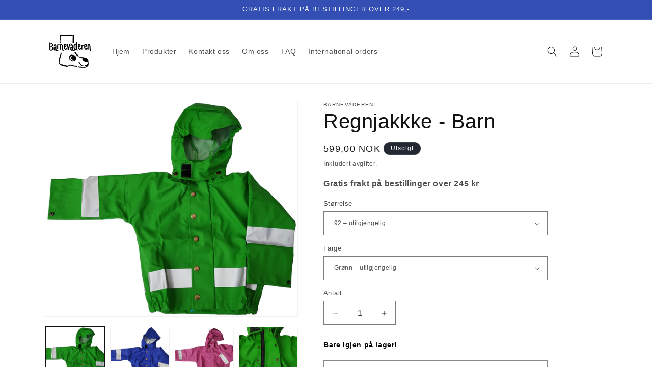

--- FILE ---
content_type: text/html; charset=utf-8
request_url: https://barnevaderen.no/products/kids-rainjacket
body_size: 29278
content:
<!doctype html>
<html class="js" lang="nb">
  <head>
    <meta charset="utf-8">
    <meta http-equiv="X-UA-Compatible" content="IE=edge">
    <meta name="viewport" content="width=device-width,initial-scale=1">
    <meta name="theme-color" content="">
    <link rel="canonical" href="https://barnevaderen.no/products/kids-rainjacket"><link rel="icon" type="image/png" href="//barnevaderen.no/cdn/shop/files/BV_logo_1.png?crop=center&height=32&v=1725117436&width=32"><title>
      Regnjakkke - Barn
 &ndash; Barnevaderen</title>

    
      <meta name="description" content="Gummisveiset regnjakke uten sømmer Denne regnjakken vil holde barnet ditt tørt og lykkelig uansett værmelding. Essensiell for regnværsdager, og perfekt sammen med Barnevaderen. Sjekk vår størrelsestabell for å finne riktig størrelse for barnet ditt. Produktdetaljer Laget med slitesterke PLAVITEX-materialer Elastiske bå">
    

    

<meta property="og:site_name" content="Barnevaderen">
<meta property="og:url" content="https://barnevaderen.no/products/kids-rainjacket">
<meta property="og:title" content="Regnjakkke - Barn">
<meta property="og:type" content="product">
<meta property="og:description" content="Gummisveiset regnjakke uten sømmer Denne regnjakken vil holde barnet ditt tørt og lykkelig uansett værmelding. Essensiell for regnværsdager, og perfekt sammen med Barnevaderen. Sjekk vår størrelsestabell for å finne riktig størrelse for barnet ditt. Produktdetaljer Laget med slitesterke PLAVITEX-materialer Elastiske bå"><meta property="og:image" content="http://barnevaderen.no/cdn/shop/products/custom_resized_85f47f33-ce0b-4fea-a6f3-3c763b4f5c87.jpg?v=1699210274">
  <meta property="og:image:secure_url" content="https://barnevaderen.no/cdn/shop/products/custom_resized_85f47f33-ce0b-4fea-a6f3-3c763b4f5c87.jpg?v=1699210274">
  <meta property="og:image:width" content="4472">
  <meta property="og:image:height" content="3776"><meta property="og:price:amount" content="599,00">
  <meta property="og:price:currency" content="NOK"><meta name="twitter:card" content="summary_large_image">
<meta name="twitter:title" content="Regnjakkke - Barn">
<meta name="twitter:description" content="Gummisveiset regnjakke uten sømmer Denne regnjakken vil holde barnet ditt tørt og lykkelig uansett værmelding. Essensiell for regnværsdager, og perfekt sammen med Barnevaderen. Sjekk vår størrelsestabell for å finne riktig størrelse for barnet ditt. Produktdetaljer Laget med slitesterke PLAVITEX-materialer Elastiske bå">


    <script src="//barnevaderen.no/cdn/shop/t/3/assets/constants.js?v=132983761750457495441725087415" defer="defer"></script>
    <script src="//barnevaderen.no/cdn/shop/t/3/assets/pubsub.js?v=158357773527763999511725087416" defer="defer"></script>
    <script src="//barnevaderen.no/cdn/shop/t/3/assets/global.js?v=88558128918567037191725087416" defer="defer"></script>
    <script src="//barnevaderen.no/cdn/shop/t/3/assets/details-disclosure.js?v=13653116266235556501725087416" defer="defer"></script>
    <script src="//barnevaderen.no/cdn/shop/t/3/assets/details-modal.js?v=25581673532751508451725087416" defer="defer"></script>
    <script src="//barnevaderen.no/cdn/shop/t/3/assets/search-form.js?v=133129549252120666541725087417" defer="defer"></script><script src="//barnevaderen.no/cdn/shop/t/3/assets/animations.js?v=88693664871331136111725087415" defer="defer"></script><script>window.performance && window.performance.mark && window.performance.mark('shopify.content_for_header.start');</script><meta name="google-site-verification" content="0do1rlG3gmT3Lg-21C5Kobsil82Od9lS15I1LrF5PCU">
<meta id="shopify-digital-wallet" name="shopify-digital-wallet" content="/63020400797/digital_wallets/dialog">
<link rel="alternate" type="application/json+oembed" href="https://barnevaderen.no/products/kids-rainjacket.oembed">
<script async="async" src="/checkouts/internal/preloads.js?locale=nb-NO"></script>
<script id="shopify-features" type="application/json">{"accessToken":"a22da5a04f34731f8225a9f36ca780a1","betas":["rich-media-storefront-analytics"],"domain":"barnevaderen.no","predictiveSearch":true,"shopId":63020400797,"locale":"nb"}</script>
<script>var Shopify = Shopify || {};
Shopify.shop = "5d4d9b-2.myshopify.com";
Shopify.locale = "nb";
Shopify.currency = {"active":"NOK","rate":"1.0"};
Shopify.country = "NO";
Shopify.theme = {"name":"Updated copy of Dawn","id":141517979805,"schema_name":"Dawn","schema_version":"15.1.0","theme_store_id":887,"role":"main"};
Shopify.theme.handle = "null";
Shopify.theme.style = {"id":null,"handle":null};
Shopify.cdnHost = "barnevaderen.no/cdn";
Shopify.routes = Shopify.routes || {};
Shopify.routes.root = "/";</script>
<script type="module">!function(o){(o.Shopify=o.Shopify||{}).modules=!0}(window);</script>
<script>!function(o){function n(){var o=[];function n(){o.push(Array.prototype.slice.apply(arguments))}return n.q=o,n}var t=o.Shopify=o.Shopify||{};t.loadFeatures=n(),t.autoloadFeatures=n()}(window);</script>
<script id="shop-js-analytics" type="application/json">{"pageType":"product"}</script>
<script defer="defer" async type="module" src="//barnevaderen.no/cdn/shopifycloud/shop-js/modules/v2/client.init-shop-cart-sync_CWreTG8s.nb.esm.js"></script>
<script defer="defer" async type="module" src="//barnevaderen.no/cdn/shopifycloud/shop-js/modules/v2/chunk.common_DShX4D5G.esm.js"></script>
<script type="module">
  await import("//barnevaderen.no/cdn/shopifycloud/shop-js/modules/v2/client.init-shop-cart-sync_CWreTG8s.nb.esm.js");
await import("//barnevaderen.no/cdn/shopifycloud/shop-js/modules/v2/chunk.common_DShX4D5G.esm.js");

  window.Shopify.SignInWithShop?.initShopCartSync?.({"fedCMEnabled":true,"windoidEnabled":true});

</script>
<script>(function() {
  var isLoaded = false;
  function asyncLoad() {
    if (isLoaded) return;
    isLoaded = true;
    var urls = ["https:\/\/sellup.herokuapp.com\/upseller.js?shop=5d4d9b-2.myshopify.com","https:\/\/loox.io\/widget\/i2hAapuz34\/loox.1723104580559.js?shop=5d4d9b-2.myshopify.com"];
    for (var i = 0; i < urls.length; i++) {
      var s = document.createElement('script');
      s.type = 'text/javascript';
      s.async = true;
      s.src = urls[i];
      var x = document.getElementsByTagName('script')[0];
      x.parentNode.insertBefore(s, x);
    }
  };
  if(window.attachEvent) {
    window.attachEvent('onload', asyncLoad);
  } else {
    window.addEventListener('load', asyncLoad, false);
  }
})();</script>
<script id="__st">var __st={"a":63020400797,"offset":3600,"reqid":"b8d3e772-1409-48cc-a2d2-b05e1a849395-1768912277","pageurl":"barnevaderen.no\/products\/kids-rainjacket","u":"876c462cdf3f","p":"product","rtyp":"product","rid":7854443167901};</script>
<script>window.ShopifyPaypalV4VisibilityTracking = true;</script>
<script id="captcha-bootstrap">!function(){'use strict';const t='contact',e='account',n='new_comment',o=[[t,t],['blogs',n],['comments',n],[t,'customer']],c=[[e,'customer_login'],[e,'guest_login'],[e,'recover_customer_password'],[e,'create_customer']],r=t=>t.map((([t,e])=>`form[action*='/${t}']:not([data-nocaptcha='true']) input[name='form_type'][value='${e}']`)).join(','),a=t=>()=>t?[...document.querySelectorAll(t)].map((t=>t.form)):[];function s(){const t=[...o],e=r(t);return a(e)}const i='password',u='form_key',d=['recaptcha-v3-token','g-recaptcha-response','h-captcha-response',i],f=()=>{try{return window.sessionStorage}catch{return}},m='__shopify_v',_=t=>t.elements[u];function p(t,e,n=!1){try{const o=window.sessionStorage,c=JSON.parse(o.getItem(e)),{data:r}=function(t){const{data:e,action:n}=t;return t[m]||n?{data:e,action:n}:{data:t,action:n}}(c);for(const[e,n]of Object.entries(r))t.elements[e]&&(t.elements[e].value=n);n&&o.removeItem(e)}catch(o){console.error('form repopulation failed',{error:o})}}const l='form_type',E='cptcha';function T(t){t.dataset[E]=!0}const w=window,h=w.document,L='Shopify',v='ce_forms',y='captcha';let A=!1;((t,e)=>{const n=(g='f06e6c50-85a8-45c8-87d0-21a2b65856fe',I='https://cdn.shopify.com/shopifycloud/storefront-forms-hcaptcha/ce_storefront_forms_captcha_hcaptcha.v1.5.2.iife.js',D={infoText:'Beskyttet av hCaptcha',privacyText:'Personvern',termsText:'Vilkår'},(t,e,n)=>{const o=w[L][v],c=o.bindForm;if(c)return c(t,g,e,D).then(n);var r;o.q.push([[t,g,e,D],n]),r=I,A||(h.body.append(Object.assign(h.createElement('script'),{id:'captcha-provider',async:!0,src:r})),A=!0)});var g,I,D;w[L]=w[L]||{},w[L][v]=w[L][v]||{},w[L][v].q=[],w[L][y]=w[L][y]||{},w[L][y].protect=function(t,e){n(t,void 0,e),T(t)},Object.freeze(w[L][y]),function(t,e,n,w,h,L){const[v,y,A,g]=function(t,e,n){const i=e?o:[],u=t?c:[],d=[...i,...u],f=r(d),m=r(i),_=r(d.filter((([t,e])=>n.includes(e))));return[a(f),a(m),a(_),s()]}(w,h,L),I=t=>{const e=t.target;return e instanceof HTMLFormElement?e:e&&e.form},D=t=>v().includes(t);t.addEventListener('submit',(t=>{const e=I(t);if(!e)return;const n=D(e)&&!e.dataset.hcaptchaBound&&!e.dataset.recaptchaBound,o=_(e),c=g().includes(e)&&(!o||!o.value);(n||c)&&t.preventDefault(),c&&!n&&(function(t){try{if(!f())return;!function(t){const e=f();if(!e)return;const n=_(t);if(!n)return;const o=n.value;o&&e.removeItem(o)}(t);const e=Array.from(Array(32),(()=>Math.random().toString(36)[2])).join('');!function(t,e){_(t)||t.append(Object.assign(document.createElement('input'),{type:'hidden',name:u})),t.elements[u].value=e}(t,e),function(t,e){const n=f();if(!n)return;const o=[...t.querySelectorAll(`input[type='${i}']`)].map((({name:t})=>t)),c=[...d,...o],r={};for(const[a,s]of new FormData(t).entries())c.includes(a)||(r[a]=s);n.setItem(e,JSON.stringify({[m]:1,action:t.action,data:r}))}(t,e)}catch(e){console.error('failed to persist form',e)}}(e),e.submit())}));const S=(t,e)=>{t&&!t.dataset[E]&&(n(t,e.some((e=>e===t))),T(t))};for(const o of['focusin','change'])t.addEventListener(o,(t=>{const e=I(t);D(e)&&S(e,y())}));const B=e.get('form_key'),M=e.get(l),P=B&&M;t.addEventListener('DOMContentLoaded',(()=>{const t=y();if(P)for(const e of t)e.elements[l].value===M&&p(e,B);[...new Set([...A(),...v().filter((t=>'true'===t.dataset.shopifyCaptcha))])].forEach((e=>S(e,t)))}))}(h,new URLSearchParams(w.location.search),n,t,e,['guest_login'])})(!0,!0)}();</script>
<script integrity="sha256-4kQ18oKyAcykRKYeNunJcIwy7WH5gtpwJnB7kiuLZ1E=" data-source-attribution="shopify.loadfeatures" defer="defer" src="//barnevaderen.no/cdn/shopifycloud/storefront/assets/storefront/load_feature-a0a9edcb.js" crossorigin="anonymous"></script>
<script data-source-attribution="shopify.dynamic_checkout.dynamic.init">var Shopify=Shopify||{};Shopify.PaymentButton=Shopify.PaymentButton||{isStorefrontPortableWallets:!0,init:function(){window.Shopify.PaymentButton.init=function(){};var t=document.createElement("script");t.src="https://barnevaderen.no/cdn/shopifycloud/portable-wallets/latest/portable-wallets.nb.js",t.type="module",document.head.appendChild(t)}};
</script>
<script data-source-attribution="shopify.dynamic_checkout.buyer_consent">
  function portableWalletsHideBuyerConsent(e){var t=document.getElementById("shopify-buyer-consent"),n=document.getElementById("shopify-subscription-policy-button");t&&n&&(t.classList.add("hidden"),t.setAttribute("aria-hidden","true"),n.removeEventListener("click",e))}function portableWalletsShowBuyerConsent(e){var t=document.getElementById("shopify-buyer-consent"),n=document.getElementById("shopify-subscription-policy-button");t&&n&&(t.classList.remove("hidden"),t.removeAttribute("aria-hidden"),n.addEventListener("click",e))}window.Shopify?.PaymentButton&&(window.Shopify.PaymentButton.hideBuyerConsent=portableWalletsHideBuyerConsent,window.Shopify.PaymentButton.showBuyerConsent=portableWalletsShowBuyerConsent);
</script>
<script>
  function portableWalletsCleanup(e){e&&e.src&&console.error("Failed to load portable wallets script "+e.src);var t=document.querySelectorAll("shopify-accelerated-checkout .shopify-payment-button__skeleton, shopify-accelerated-checkout-cart .wallet-cart-button__skeleton"),e=document.getElementById("shopify-buyer-consent");for(let e=0;e<t.length;e++)t[e].remove();e&&e.remove()}function portableWalletsNotLoadedAsModule(e){e instanceof ErrorEvent&&"string"==typeof e.message&&e.message.includes("import.meta")&&"string"==typeof e.filename&&e.filename.includes("portable-wallets")&&(window.removeEventListener("error",portableWalletsNotLoadedAsModule),window.Shopify.PaymentButton.failedToLoad=e,"loading"===document.readyState?document.addEventListener("DOMContentLoaded",window.Shopify.PaymentButton.init):window.Shopify.PaymentButton.init())}window.addEventListener("error",portableWalletsNotLoadedAsModule);
</script>

<script type="module" src="https://barnevaderen.no/cdn/shopifycloud/portable-wallets/latest/portable-wallets.nb.js" onError="portableWalletsCleanup(this)" crossorigin="anonymous"></script>
<script nomodule>
  document.addEventListener("DOMContentLoaded", portableWalletsCleanup);
</script>

<link id="shopify-accelerated-checkout-styles" rel="stylesheet" media="screen" href="https://barnevaderen.no/cdn/shopifycloud/portable-wallets/latest/accelerated-checkout-backwards-compat.css" crossorigin="anonymous">
<style id="shopify-accelerated-checkout-cart">
        #shopify-buyer-consent {
  margin-top: 1em;
  display: inline-block;
  width: 100%;
}

#shopify-buyer-consent.hidden {
  display: none;
}

#shopify-subscription-policy-button {
  background: none;
  border: none;
  padding: 0;
  text-decoration: underline;
  font-size: inherit;
  cursor: pointer;
}

#shopify-subscription-policy-button::before {
  box-shadow: none;
}

      </style>
<script id="sections-script" data-sections="header" defer="defer" src="//barnevaderen.no/cdn/shop/t/3/compiled_assets/scripts.js?v=200"></script>
<script>window.performance && window.performance.mark && window.performance.mark('shopify.content_for_header.end');</script>


    <style data-shopify>
      
      
      
      
      

      
        :root,
        .color-background-1 {
          --color-background: 255,255,255;
        
          --gradient-background: #ffffff;
        

        

        --color-foreground: 18,18,18;
        --color-background-contrast: 191,191,191;
        --color-shadow: 18,18,18;
        --color-button: 18,18,18;
        --color-button-text: 255,255,255;
        --color-secondary-button: 255,255,255;
        --color-secondary-button-text: 18,18,18;
        --color-link: 18,18,18;
        --color-badge-foreground: 18,18,18;
        --color-badge-background: 255,255,255;
        --color-badge-border: 18,18,18;
        --payment-terms-background-color: rgb(255 255 255);
      }
      
        
        .color-background-2 {
          --color-background: 243,243,243;
        
          --gradient-background: #f3f3f3;
        

        

        --color-foreground: 18,18,18;
        --color-background-contrast: 179,179,179;
        --color-shadow: 18,18,18;
        --color-button: 18,18,18;
        --color-button-text: 243,243,243;
        --color-secondary-button: 243,243,243;
        --color-secondary-button-text: 18,18,18;
        --color-link: 18,18,18;
        --color-badge-foreground: 18,18,18;
        --color-badge-background: 243,243,243;
        --color-badge-border: 18,18,18;
        --payment-terms-background-color: rgb(243 243 243);
      }
      
        
        .color-inverse {
          --color-background: 36,40,51;
        
          --gradient-background: #242833;
        

        

        --color-foreground: 255,255,255;
        --color-background-contrast: 47,52,66;
        --color-shadow: 18,18,18;
        --color-button: 255,255,255;
        --color-button-text: 0,0,0;
        --color-secondary-button: 36,40,51;
        --color-secondary-button-text: 255,255,255;
        --color-link: 255,255,255;
        --color-badge-foreground: 255,255,255;
        --color-badge-background: 36,40,51;
        --color-badge-border: 255,255,255;
        --payment-terms-background-color: rgb(36 40 51);
      }
      
        
        .color-accent-1 {
          --color-background: 18,18,18;
        
          --gradient-background: #121212;
        

        

        --color-foreground: 255,255,255;
        --color-background-contrast: 146,146,146;
        --color-shadow: 18,18,18;
        --color-button: 255,255,255;
        --color-button-text: 18,18,18;
        --color-secondary-button: 18,18,18;
        --color-secondary-button-text: 255,255,255;
        --color-link: 255,255,255;
        --color-badge-foreground: 255,255,255;
        --color-badge-background: 18,18,18;
        --color-badge-border: 255,255,255;
        --payment-terms-background-color: rgb(18 18 18);
      }
      
        
        .color-accent-2 {
          --color-background: 51,79,180;
        
          --gradient-background: #334fb4;
        

        

        --color-foreground: 255,255,255;
        --color-background-contrast: 23,35,81;
        --color-shadow: 18,18,18;
        --color-button: 255,255,255;
        --color-button-text: 51,79,180;
        --color-secondary-button: 51,79,180;
        --color-secondary-button-text: 255,255,255;
        --color-link: 255,255,255;
        --color-badge-foreground: 255,255,255;
        --color-badge-background: 51,79,180;
        --color-badge-border: 255,255,255;
        --payment-terms-background-color: rgb(51 79 180);
      }
      
        
        .color-scheme-1d7aee20-31dd-4786-9c49-a79463a34f24 {
          --color-background: 255,255,255;
        
          --gradient-background: #ffffff;
        

        

        --color-foreground: 18,18,18;
        --color-background-contrast: 191,191,191;
        --color-shadow: 18,18,18;
        --color-button: 18,18,18;
        --color-button-text: 255,255,255;
        --color-secondary-button: 255,255,255;
        --color-secondary-button-text: 18,18,18;
        --color-link: 18,18,18;
        --color-badge-foreground: 18,18,18;
        --color-badge-background: 255,255,255;
        --color-badge-border: 18,18,18;
        --payment-terms-background-color: rgb(255 255 255);
      }
      

      body, .color-background-1, .color-background-2, .color-inverse, .color-accent-1, .color-accent-2, .color-scheme-1d7aee20-31dd-4786-9c49-a79463a34f24 {
        color: rgba(var(--color-foreground), 0.75);
        background-color: rgb(var(--color-background));
      }

      :root {
        --font-body-family: "system_ui", -apple-system, 'Segoe UI', Roboto, 'Helvetica Neue', 'Noto Sans', 'Liberation Sans', Arial, sans-serif, 'Apple Color Emoji', 'Segoe UI Emoji', 'Segoe UI Symbol', 'Noto Color Emoji';
        --font-body-style: normal;
        --font-body-weight: 400;
        --font-body-weight-bold: 700;

        --font-heading-family: "system_ui", -apple-system, 'Segoe UI', Roboto, 'Helvetica Neue', 'Noto Sans', 'Liberation Sans', Arial, sans-serif, 'Apple Color Emoji', 'Segoe UI Emoji', 'Segoe UI Symbol', 'Noto Color Emoji';
        --font-heading-style: normal;
        --font-heading-weight: 400;

        --font-body-scale: 1.0;
        --font-heading-scale: 1.0;

        --media-padding: px;
        --media-border-opacity: 0.05;
        --media-border-width: 1px;
        --media-radius: 0px;
        --media-shadow-opacity: 0.0;
        --media-shadow-horizontal-offset: 0px;
        --media-shadow-vertical-offset: 4px;
        --media-shadow-blur-radius: 5px;
        --media-shadow-visible: 0;

        --page-width: 120rem;
        --page-width-margin: 0rem;

        --product-card-image-padding: 0.0rem;
        --product-card-corner-radius: 0.0rem;
        --product-card-text-alignment: left;
        --product-card-border-width: 0.0rem;
        --product-card-border-opacity: 0.1;
        --product-card-shadow-opacity: 0.0;
        --product-card-shadow-visible: 0;
        --product-card-shadow-horizontal-offset: 0.0rem;
        --product-card-shadow-vertical-offset: 0.4rem;
        --product-card-shadow-blur-radius: 0.5rem;

        --collection-card-image-padding: 0.0rem;
        --collection-card-corner-radius: 0.0rem;
        --collection-card-text-alignment: left;
        --collection-card-border-width: 0.0rem;
        --collection-card-border-opacity: 0.1;
        --collection-card-shadow-opacity: 0.0;
        --collection-card-shadow-visible: 0;
        --collection-card-shadow-horizontal-offset: 0.0rem;
        --collection-card-shadow-vertical-offset: 0.4rem;
        --collection-card-shadow-blur-radius: 0.5rem;

        --blog-card-image-padding: 0.0rem;
        --blog-card-corner-radius: 0.0rem;
        --blog-card-text-alignment: left;
        --blog-card-border-width: 0.0rem;
        --blog-card-border-opacity: 0.1;
        --blog-card-shadow-opacity: 0.0;
        --blog-card-shadow-visible: 0;
        --blog-card-shadow-horizontal-offset: 0.0rem;
        --blog-card-shadow-vertical-offset: 0.4rem;
        --blog-card-shadow-blur-radius: 0.5rem;

        --badge-corner-radius: 4.0rem;

        --popup-border-width: 1px;
        --popup-border-opacity: 0.1;
        --popup-corner-radius: 0px;
        --popup-shadow-opacity: 0.05;
        --popup-shadow-horizontal-offset: 0px;
        --popup-shadow-vertical-offset: 4px;
        --popup-shadow-blur-radius: 5px;

        --drawer-border-width: 1px;
        --drawer-border-opacity: 0.1;
        --drawer-shadow-opacity: 0.0;
        --drawer-shadow-horizontal-offset: 0px;
        --drawer-shadow-vertical-offset: 4px;
        --drawer-shadow-blur-radius: 5px;

        --spacing-sections-desktop: 0px;
        --spacing-sections-mobile: 0px;

        --grid-desktop-vertical-spacing: 8px;
        --grid-desktop-horizontal-spacing: 8px;
        --grid-mobile-vertical-spacing: 4px;
        --grid-mobile-horizontal-spacing: 4px;

        --text-boxes-border-opacity: 0.1;
        --text-boxes-border-width: 0px;
        --text-boxes-radius: 0px;
        --text-boxes-shadow-opacity: 0.0;
        --text-boxes-shadow-visible: 0;
        --text-boxes-shadow-horizontal-offset: 0px;
        --text-boxes-shadow-vertical-offset: 4px;
        --text-boxes-shadow-blur-radius: 5px;

        --buttons-radius: 0px;
        --buttons-radius-outset: 0px;
        --buttons-border-width: 1px;
        --buttons-border-opacity: 1.0;
        --buttons-shadow-opacity: 0.0;
        --buttons-shadow-visible: 0;
        --buttons-shadow-horizontal-offset: 0px;
        --buttons-shadow-vertical-offset: 4px;
        --buttons-shadow-blur-radius: 5px;
        --buttons-border-offset: 0px;

        --inputs-radius: 0px;
        --inputs-border-width: 1px;
        --inputs-border-opacity: 0.55;
        --inputs-shadow-opacity: 0.0;
        --inputs-shadow-horizontal-offset: 0px;
        --inputs-margin-offset: 0px;
        --inputs-shadow-vertical-offset: 4px;
        --inputs-shadow-blur-radius: 5px;
        --inputs-radius-outset: 0px;

        --variant-pills-radius: 40px;
        --variant-pills-border-width: 1px;
        --variant-pills-border-opacity: 0.55;
        --variant-pills-shadow-opacity: 0.0;
        --variant-pills-shadow-horizontal-offset: 0px;
        --variant-pills-shadow-vertical-offset: 4px;
        --variant-pills-shadow-blur-radius: 5px;
      }

      *,
      *::before,
      *::after {
        box-sizing: inherit;
      }

      html {
        box-sizing: border-box;
        font-size: calc(var(--font-body-scale) * 62.5%);
        height: 100%;
      }

      body {
        display: grid;
        grid-template-rows: auto auto 1fr auto;
        grid-template-columns: 100%;
        min-height: 100%;
        margin: 0;
        font-size: 1.5rem;
        letter-spacing: 0.06rem;
        line-height: calc(1 + 0.8 / var(--font-body-scale));
        font-family: var(--font-body-family);
        font-style: var(--font-body-style);
        font-weight: var(--font-body-weight);
      }

      @media screen and (min-width: 750px) {
        body {
          font-size: 1.6rem;
        }
      }
    </style>

    <link href="//barnevaderen.no/cdn/shop/t/3/assets/base.css?v=94266557971103095941725087415" rel="stylesheet" type="text/css" media="all" />
    <link rel="stylesheet" href="//barnevaderen.no/cdn/shop/t/3/assets/component-cart-items.css?v=123238115697927560811725087415" media="print" onload="this.media='all'"><link
        rel="stylesheet"
        href="//barnevaderen.no/cdn/shop/t/3/assets/component-predictive-search.css?v=118923337488134913561725087415"
        media="print"
        onload="this.media='all'"
      ><script>
      if (Shopify.designMode) {
        document.documentElement.classList.add('shopify-design-mode');
      }
    </script>
  <!-- BEGIN app block: shopify://apps/ta-banner-pop-up/blocks/bss-banner-popup/2db47c8b-7637-4260-aa84-586b08e92aea --><script id='bss-banner-config-data'>
	if(typeof BSS_BP == "undefined") {
	  window.BSS_BP = {
	  	app_id: "",
			shop_id: "4129",
			is_watermark: "false",
			customer: null,
			shopDomain: "5d4d9b-2.myshopify.com",
			storefrontAccessToken: "4fb90c0251fe6c2e98e5e612177b7629",
			popup: {
				configs: [],
			},
			banner: {
				configs: []
			},
			window_popup: {
				configs: []
			},
			popupSettings: {
				delay_time: 2,
				gap_time: 3,
			},
			page_type: "product",
			productPageId: "7854443167901",
			collectionPageId: "",
			noImageAvailableImgUrl: "https://cdn.shopify.com/extensions/019bba9f-8306-754a-a18a-684ca98c6f55/banner-popup-tae-331/assets/no-image-available.png",
			currentLocale: {
				name: "Norsk (bokmål)",
				primary: true,
				iso_code: "nb",
			},
			country: {
				name: "Norway",
				iso_code: "NO",
				currencySymbol: "kr",
				market_id: "39599014045",
			},
			is_locked: false,
			partner_development: false,
			excluded_ips: '[]',
		}
		Object.defineProperty(BSS_BP, 'plan_code', {
			enumerable: false,
			configurable: false,
			writable: false,
			value: "free",
		});
		Object.defineProperty(BSS_BP, 'is_exceed_quota', {
			enumerable: false,
			configurable: false,
			writable: false,
			value: "",
		});
		Object.defineProperty(BSS_BP, 'is_legacy', {
			enumerable: false,
			configurable: false,
			writable: false,
			value: "true",
		});
	}
</script>


	<link fetchpriority="high" rel="preload" as="script" href=https://cdn.shopify.com/extensions/019bba9f-8306-754a-a18a-684ca98c6f55/banner-popup-tae-331/assets/bss.bp.shared.js />
	<!-- BEGIN app snippet: window-popup-config --><script>
  BSS_BP.window_popup.configs = [].concat();

  
  BSS_BP.window_popup.dictionary = {};
  </script><!-- END app snippet -->
	<!-- BEGIN app snippet: banner-config --><script>

  BSS_BP.banner.configs = [].concat();

  
  BSS_BP.banner.dictionary = {};
  </script><!-- END app snippet -->
	<!-- BEGIN app snippet: sale-popup-config --><script>
  
    BSS_BP.popupSettings = {"delay_time":2,"gap_time":3};
  

  

  BSS_BP.popup.configs = [].concat();
  
  BSS_BP.popup.dictionary = {};
  </script><!-- END app snippet -->


<!-- BEGIN app snippet: support-code -->
<!-- END app snippet -->


	<script
		id='init_script'
		defer
		src='https://cdn.shopify.com/extensions/019bba9f-8306-754a-a18a-684ca98c6f55/banner-popup-tae-331/assets/bss.bp.index.js'
	></script>



<!-- END app block --><!-- BEGIN app block: shopify://apps/scarcity-stock-counter/blocks/app-embed-block/c0e4a7d7-acc3-497b-80aa-b72cf8156ac3 -->
<script async src="https://app.stock-counter.app/get_script/?shop_url=5d4d9b-2.myshopify.com"></script>


<!-- END app block --><link href="https://monorail-edge.shopifysvc.com" rel="dns-prefetch">
<script>(function(){if ("sendBeacon" in navigator && "performance" in window) {try {var session_token_from_headers = performance.getEntriesByType('navigation')[0].serverTiming.find(x => x.name == '_s').description;} catch {var session_token_from_headers = undefined;}var session_cookie_matches = document.cookie.match(/_shopify_s=([^;]*)/);var session_token_from_cookie = session_cookie_matches && session_cookie_matches.length === 2 ? session_cookie_matches[1] : "";var session_token = session_token_from_headers || session_token_from_cookie || "";function handle_abandonment_event(e) {var entries = performance.getEntries().filter(function(entry) {return /monorail-edge.shopifysvc.com/.test(entry.name);});if (!window.abandonment_tracked && entries.length === 0) {window.abandonment_tracked = true;var currentMs = Date.now();var navigation_start = performance.timing.navigationStart;var payload = {shop_id: 63020400797,url: window.location.href,navigation_start,duration: currentMs - navigation_start,session_token,page_type: "product"};window.navigator.sendBeacon("https://monorail-edge.shopifysvc.com/v1/produce", JSON.stringify({schema_id: "online_store_buyer_site_abandonment/1.1",payload: payload,metadata: {event_created_at_ms: currentMs,event_sent_at_ms: currentMs}}));}}window.addEventListener('pagehide', handle_abandonment_event);}}());</script>
<script id="web-pixels-manager-setup">(function e(e,d,r,n,o){if(void 0===o&&(o={}),!Boolean(null===(a=null===(i=window.Shopify)||void 0===i?void 0:i.analytics)||void 0===a?void 0:a.replayQueue)){var i,a;window.Shopify=window.Shopify||{};var t=window.Shopify;t.analytics=t.analytics||{};var s=t.analytics;s.replayQueue=[],s.publish=function(e,d,r){return s.replayQueue.push([e,d,r]),!0};try{self.performance.mark("wpm:start")}catch(e){}var l=function(){var e={modern:/Edge?\/(1{2}[4-9]|1[2-9]\d|[2-9]\d{2}|\d{4,})\.\d+(\.\d+|)|Firefox\/(1{2}[4-9]|1[2-9]\d|[2-9]\d{2}|\d{4,})\.\d+(\.\d+|)|Chrom(ium|e)\/(9{2}|\d{3,})\.\d+(\.\d+|)|(Maci|X1{2}).+ Version\/(15\.\d+|(1[6-9]|[2-9]\d|\d{3,})\.\d+)([,.]\d+|)( \(\w+\)|)( Mobile\/\w+|) Safari\/|Chrome.+OPR\/(9{2}|\d{3,})\.\d+\.\d+|(CPU[ +]OS|iPhone[ +]OS|CPU[ +]iPhone|CPU IPhone OS|CPU iPad OS)[ +]+(15[._]\d+|(1[6-9]|[2-9]\d|\d{3,})[._]\d+)([._]\d+|)|Android:?[ /-](13[3-9]|1[4-9]\d|[2-9]\d{2}|\d{4,})(\.\d+|)(\.\d+|)|Android.+Firefox\/(13[5-9]|1[4-9]\d|[2-9]\d{2}|\d{4,})\.\d+(\.\d+|)|Android.+Chrom(ium|e)\/(13[3-9]|1[4-9]\d|[2-9]\d{2}|\d{4,})\.\d+(\.\d+|)|SamsungBrowser\/([2-9]\d|\d{3,})\.\d+/,legacy:/Edge?\/(1[6-9]|[2-9]\d|\d{3,})\.\d+(\.\d+|)|Firefox\/(5[4-9]|[6-9]\d|\d{3,})\.\d+(\.\d+|)|Chrom(ium|e)\/(5[1-9]|[6-9]\d|\d{3,})\.\d+(\.\d+|)([\d.]+$|.*Safari\/(?![\d.]+ Edge\/[\d.]+$))|(Maci|X1{2}).+ Version\/(10\.\d+|(1[1-9]|[2-9]\d|\d{3,})\.\d+)([,.]\d+|)( \(\w+\)|)( Mobile\/\w+|) Safari\/|Chrome.+OPR\/(3[89]|[4-9]\d|\d{3,})\.\d+\.\d+|(CPU[ +]OS|iPhone[ +]OS|CPU[ +]iPhone|CPU IPhone OS|CPU iPad OS)[ +]+(10[._]\d+|(1[1-9]|[2-9]\d|\d{3,})[._]\d+)([._]\d+|)|Android:?[ /-](13[3-9]|1[4-9]\d|[2-9]\d{2}|\d{4,})(\.\d+|)(\.\d+|)|Mobile Safari.+OPR\/([89]\d|\d{3,})\.\d+\.\d+|Android.+Firefox\/(13[5-9]|1[4-9]\d|[2-9]\d{2}|\d{4,})\.\d+(\.\d+|)|Android.+Chrom(ium|e)\/(13[3-9]|1[4-9]\d|[2-9]\d{2}|\d{4,})\.\d+(\.\d+|)|Android.+(UC? ?Browser|UCWEB|U3)[ /]?(15\.([5-9]|\d{2,})|(1[6-9]|[2-9]\d|\d{3,})\.\d+)\.\d+|SamsungBrowser\/(5\.\d+|([6-9]|\d{2,})\.\d+)|Android.+MQ{2}Browser\/(14(\.(9|\d{2,})|)|(1[5-9]|[2-9]\d|\d{3,})(\.\d+|))(\.\d+|)|K[Aa][Ii]OS\/(3\.\d+|([4-9]|\d{2,})\.\d+)(\.\d+|)/},d=e.modern,r=e.legacy,n=navigator.userAgent;return n.match(d)?"modern":n.match(r)?"legacy":"unknown"}(),u="modern"===l?"modern":"legacy",c=(null!=n?n:{modern:"",legacy:""})[u],f=function(e){return[e.baseUrl,"/wpm","/b",e.hashVersion,"modern"===e.buildTarget?"m":"l",".js"].join("")}({baseUrl:d,hashVersion:r,buildTarget:u}),m=function(e){var d=e.version,r=e.bundleTarget,n=e.surface,o=e.pageUrl,i=e.monorailEndpoint;return{emit:function(e){var a=e.status,t=e.errorMsg,s=(new Date).getTime(),l=JSON.stringify({metadata:{event_sent_at_ms:s},events:[{schema_id:"web_pixels_manager_load/3.1",payload:{version:d,bundle_target:r,page_url:o,status:a,surface:n,error_msg:t},metadata:{event_created_at_ms:s}}]});if(!i)return console&&console.warn&&console.warn("[Web Pixels Manager] No Monorail endpoint provided, skipping logging."),!1;try{return self.navigator.sendBeacon.bind(self.navigator)(i,l)}catch(e){}var u=new XMLHttpRequest;try{return u.open("POST",i,!0),u.setRequestHeader("Content-Type","text/plain"),u.send(l),!0}catch(e){return console&&console.warn&&console.warn("[Web Pixels Manager] Got an unhandled error while logging to Monorail."),!1}}}}({version:r,bundleTarget:l,surface:e.surface,pageUrl:self.location.href,monorailEndpoint:e.monorailEndpoint});try{o.browserTarget=l,function(e){var d=e.src,r=e.async,n=void 0===r||r,o=e.onload,i=e.onerror,a=e.sri,t=e.scriptDataAttributes,s=void 0===t?{}:t,l=document.createElement("script"),u=document.querySelector("head"),c=document.querySelector("body");if(l.async=n,l.src=d,a&&(l.integrity=a,l.crossOrigin="anonymous"),s)for(var f in s)if(Object.prototype.hasOwnProperty.call(s,f))try{l.dataset[f]=s[f]}catch(e){}if(o&&l.addEventListener("load",o),i&&l.addEventListener("error",i),u)u.appendChild(l);else{if(!c)throw new Error("Did not find a head or body element to append the script");c.appendChild(l)}}({src:f,async:!0,onload:function(){if(!function(){var e,d;return Boolean(null===(d=null===(e=window.Shopify)||void 0===e?void 0:e.analytics)||void 0===d?void 0:d.initialized)}()){var d=window.webPixelsManager.init(e)||void 0;if(d){var r=window.Shopify.analytics;r.replayQueue.forEach((function(e){var r=e[0],n=e[1],o=e[2];d.publishCustomEvent(r,n,o)})),r.replayQueue=[],r.publish=d.publishCustomEvent,r.visitor=d.visitor,r.initialized=!0}}},onerror:function(){return m.emit({status:"failed",errorMsg:"".concat(f," has failed to load")})},sri:function(e){var d=/^sha384-[A-Za-z0-9+/=]+$/;return"string"==typeof e&&d.test(e)}(c)?c:"",scriptDataAttributes:o}),m.emit({status:"loading"})}catch(e){m.emit({status:"failed",errorMsg:(null==e?void 0:e.message)||"Unknown error"})}}})({shopId: 63020400797,storefrontBaseUrl: "https://barnevaderen.no",extensionsBaseUrl: "https://extensions.shopifycdn.com/cdn/shopifycloud/web-pixels-manager",monorailEndpoint: "https://monorail-edge.shopifysvc.com/unstable/produce_batch",surface: "storefront-renderer",enabledBetaFlags: ["2dca8a86"],webPixelsConfigList: [{"id":"656048285","configuration":"{\"config\":\"{\\\"pixel_id\\\":\\\"GT-P8V2LT45\\\",\\\"target_country\\\":\\\"NO\\\",\\\"gtag_events\\\":[{\\\"type\\\":\\\"purchase\\\",\\\"action_label\\\":\\\"MC-CY5PCFLPS5\\\"},{\\\"type\\\":\\\"page_view\\\",\\\"action_label\\\":\\\"MC-CY5PCFLPS5\\\"},{\\\"type\\\":\\\"view_item\\\",\\\"action_label\\\":\\\"MC-CY5PCFLPS5\\\"}],\\\"enable_monitoring_mode\\\":false}\"}","eventPayloadVersion":"v1","runtimeContext":"OPEN","scriptVersion":"b2a88bafab3e21179ed38636efcd8a93","type":"APP","apiClientId":1780363,"privacyPurposes":[],"dataSharingAdjustments":{"protectedCustomerApprovalScopes":["read_customer_address","read_customer_email","read_customer_name","read_customer_personal_data","read_customer_phone"]}},{"id":"shopify-app-pixel","configuration":"{}","eventPayloadVersion":"v1","runtimeContext":"STRICT","scriptVersion":"0450","apiClientId":"shopify-pixel","type":"APP","privacyPurposes":["ANALYTICS","MARKETING"]},{"id":"shopify-custom-pixel","eventPayloadVersion":"v1","runtimeContext":"LAX","scriptVersion":"0450","apiClientId":"shopify-pixel","type":"CUSTOM","privacyPurposes":["ANALYTICS","MARKETING"]}],isMerchantRequest: false,initData: {"shop":{"name":"Barnevaderen","paymentSettings":{"currencyCode":"NOK"},"myshopifyDomain":"5d4d9b-2.myshopify.com","countryCode":"NO","storefrontUrl":"https:\/\/barnevaderen.no"},"customer":null,"cart":null,"checkout":null,"productVariants":[{"price":{"amount":599.0,"currencyCode":"NOK"},"product":{"title":"Regnjakkke - Barn","vendor":"Barnevaderen","id":"7854443167901","untranslatedTitle":"Regnjakkke - Barn","url":"\/products\/kids-rainjacket","type":""},"id":"44107710431389","image":{"src":"\/\/barnevaderen.no\/cdn\/shop\/products\/custom_resized_16c88939-52b2-46ba-81f1-0a2dbfdcb846.jpg?v=1699210274"},"sku":"","title":"92 \/ Grønn","untranslatedTitle":"92 \/ Grønn"},{"price":{"amount":599.0,"currencyCode":"NOK"},"product":{"title":"Regnjakkke - Barn","vendor":"Barnevaderen","id":"7854443167901","untranslatedTitle":"Regnjakkke - Barn","url":"\/products\/kids-rainjacket","type":""},"id":"44107710464157","image":{"src":"\/\/barnevaderen.no\/cdn\/shop\/products\/custom_resized_0c49ad84-1af8-4ad6-9728-902da4e7f78f.jpg?v=1699210274"},"sku":"","title":"92 \/ Rosa","untranslatedTitle":"92 \/ Rosa"},{"price":{"amount":599.0,"currencyCode":"NOK"},"product":{"title":"Regnjakkke - Barn","vendor":"Barnevaderen","id":"7854443167901","untranslatedTitle":"Regnjakkke - Barn","url":"\/products\/kids-rainjacket","type":""},"id":"44107710496925","image":{"src":"\/\/barnevaderen.no\/cdn\/shop\/products\/custom_resized_85f47f33-ce0b-4fea-a6f3-3c763b4f5c87.jpg?v=1699210274"},"sku":"","title":"92 \/ Blå","untranslatedTitle":"92 \/ Blå"},{"price":{"amount":599.0,"currencyCode":"NOK"},"product":{"title":"Regnjakkke - Barn","vendor":"Barnevaderen","id":"7854443167901","untranslatedTitle":"Regnjakkke - Barn","url":"\/products\/kids-rainjacket","type":""},"id":"44107710529693","image":{"src":"\/\/barnevaderen.no\/cdn\/shop\/products\/custom_resized_16c88939-52b2-46ba-81f1-0a2dbfdcb846.jpg?v=1699210274"},"sku":"","title":"98 \/ Grønn","untranslatedTitle":"98 \/ Grønn"},{"price":{"amount":599.0,"currencyCode":"NOK"},"product":{"title":"Regnjakkke - Barn","vendor":"Barnevaderen","id":"7854443167901","untranslatedTitle":"Regnjakkke - Barn","url":"\/products\/kids-rainjacket","type":""},"id":"44107710562461","image":{"src":"\/\/barnevaderen.no\/cdn\/shop\/products\/custom_resized_0c49ad84-1af8-4ad6-9728-902da4e7f78f.jpg?v=1699210274"},"sku":"","title":"98 \/ Rosa","untranslatedTitle":"98 \/ Rosa"},{"price":{"amount":599.0,"currencyCode":"NOK"},"product":{"title":"Regnjakkke - Barn","vendor":"Barnevaderen","id":"7854443167901","untranslatedTitle":"Regnjakkke - Barn","url":"\/products\/kids-rainjacket","type":""},"id":"44107710595229","image":{"src":"\/\/barnevaderen.no\/cdn\/shop\/products\/custom_resized_85f47f33-ce0b-4fea-a6f3-3c763b4f5c87.jpg?v=1699210274"},"sku":"","title":"98 \/ Blå","untranslatedTitle":"98 \/ Blå"},{"price":{"amount":599.0,"currencyCode":"NOK"},"product":{"title":"Regnjakkke - Barn","vendor":"Barnevaderen","id":"7854443167901","untranslatedTitle":"Regnjakkke - Barn","url":"\/products\/kids-rainjacket","type":""},"id":"44107710627997","image":{"src":"\/\/barnevaderen.no\/cdn\/shop\/products\/custom_resized_16c88939-52b2-46ba-81f1-0a2dbfdcb846.jpg?v=1699210274"},"sku":"","title":"104\/110 \/ Grønn","untranslatedTitle":"104\/110 \/ Grønn"},{"price":{"amount":599.0,"currencyCode":"NOK"},"product":{"title":"Regnjakkke - Barn","vendor":"Barnevaderen","id":"7854443167901","untranslatedTitle":"Regnjakkke - Barn","url":"\/products\/kids-rainjacket","type":""},"id":"44107710660765","image":{"src":"\/\/barnevaderen.no\/cdn\/shop\/products\/custom_resized_0c49ad84-1af8-4ad6-9728-902da4e7f78f.jpg?v=1699210274"},"sku":"","title":"104\/110 \/ Rosa","untranslatedTitle":"104\/110 \/ Rosa"},{"price":{"amount":599.0,"currencyCode":"NOK"},"product":{"title":"Regnjakkke - Barn","vendor":"Barnevaderen","id":"7854443167901","untranslatedTitle":"Regnjakkke - Barn","url":"\/products\/kids-rainjacket","type":""},"id":"44107710693533","image":{"src":"\/\/barnevaderen.no\/cdn\/shop\/products\/custom_resized_85f47f33-ce0b-4fea-a6f3-3c763b4f5c87.jpg?v=1699210274"},"sku":"","title":"104\/110 \/ Blå","untranslatedTitle":"104\/110 \/ Blå"},{"price":{"amount":599.0,"currencyCode":"NOK"},"product":{"title":"Regnjakkke - Barn","vendor":"Barnevaderen","id":"7854443167901","untranslatedTitle":"Regnjakkke - Barn","url":"\/products\/kids-rainjacket","type":""},"id":"44107710726301","image":{"src":"\/\/barnevaderen.no\/cdn\/shop\/products\/custom_resized_16c88939-52b2-46ba-81f1-0a2dbfdcb846.jpg?v=1699210274"},"sku":"","title":"116\/122 \/ Grønn","untranslatedTitle":"116\/122 \/ Grønn"},{"price":{"amount":599.0,"currencyCode":"NOK"},"product":{"title":"Regnjakkke - Barn","vendor":"Barnevaderen","id":"7854443167901","untranslatedTitle":"Regnjakkke - Barn","url":"\/products\/kids-rainjacket","type":""},"id":"44107710759069","image":{"src":"\/\/barnevaderen.no\/cdn\/shop\/products\/custom_resized_0c49ad84-1af8-4ad6-9728-902da4e7f78f.jpg?v=1699210274"},"sku":"","title":"116\/122 \/ Rosa","untranslatedTitle":"116\/122 \/ Rosa"},{"price":{"amount":599.0,"currencyCode":"NOK"},"product":{"title":"Regnjakkke - Barn","vendor":"Barnevaderen","id":"7854443167901","untranslatedTitle":"Regnjakkke - Barn","url":"\/products\/kids-rainjacket","type":""},"id":"44107710791837","image":{"src":"\/\/barnevaderen.no\/cdn\/shop\/products\/custom_resized_85f47f33-ce0b-4fea-a6f3-3c763b4f5c87.jpg?v=1699210274"},"sku":"","title":"116\/122 \/ Blå","untranslatedTitle":"116\/122 \/ Blå"}],"purchasingCompany":null},},"https://barnevaderen.no/cdn","fcfee988w5aeb613cpc8e4bc33m6693e112",{"modern":"","legacy":""},{"shopId":"63020400797","storefrontBaseUrl":"https:\/\/barnevaderen.no","extensionBaseUrl":"https:\/\/extensions.shopifycdn.com\/cdn\/shopifycloud\/web-pixels-manager","surface":"storefront-renderer","enabledBetaFlags":"[\"2dca8a86\"]","isMerchantRequest":"false","hashVersion":"fcfee988w5aeb613cpc8e4bc33m6693e112","publish":"custom","events":"[[\"page_viewed\",{}],[\"product_viewed\",{\"productVariant\":{\"price\":{\"amount\":599.0,\"currencyCode\":\"NOK\"},\"product\":{\"title\":\"Regnjakkke - Barn\",\"vendor\":\"Barnevaderen\",\"id\":\"7854443167901\",\"untranslatedTitle\":\"Regnjakkke - Barn\",\"url\":\"\/products\/kids-rainjacket\",\"type\":\"\"},\"id\":\"44107710431389\",\"image\":{\"src\":\"\/\/barnevaderen.no\/cdn\/shop\/products\/custom_resized_16c88939-52b2-46ba-81f1-0a2dbfdcb846.jpg?v=1699210274\"},\"sku\":\"\",\"title\":\"92 \/ Grønn\",\"untranslatedTitle\":\"92 \/ Grønn\"}}]]"});</script><script>
  window.ShopifyAnalytics = window.ShopifyAnalytics || {};
  window.ShopifyAnalytics.meta = window.ShopifyAnalytics.meta || {};
  window.ShopifyAnalytics.meta.currency = 'NOK';
  var meta = {"product":{"id":7854443167901,"gid":"gid:\/\/shopify\/Product\/7854443167901","vendor":"Barnevaderen","type":"","handle":"kids-rainjacket","variants":[{"id":44107710431389,"price":59900,"name":"Regnjakkke - Barn - 92 \/ Grønn","public_title":"92 \/ Grønn","sku":""},{"id":44107710464157,"price":59900,"name":"Regnjakkke - Barn - 92 \/ Rosa","public_title":"92 \/ Rosa","sku":""},{"id":44107710496925,"price":59900,"name":"Regnjakkke - Barn - 92 \/ Blå","public_title":"92 \/ Blå","sku":""},{"id":44107710529693,"price":59900,"name":"Regnjakkke - Barn - 98 \/ Grønn","public_title":"98 \/ Grønn","sku":""},{"id":44107710562461,"price":59900,"name":"Regnjakkke - Barn - 98 \/ Rosa","public_title":"98 \/ Rosa","sku":""},{"id":44107710595229,"price":59900,"name":"Regnjakkke - Barn - 98 \/ Blå","public_title":"98 \/ Blå","sku":""},{"id":44107710627997,"price":59900,"name":"Regnjakkke - Barn - 104\/110 \/ Grønn","public_title":"104\/110 \/ Grønn","sku":""},{"id":44107710660765,"price":59900,"name":"Regnjakkke - Barn - 104\/110 \/ Rosa","public_title":"104\/110 \/ Rosa","sku":""},{"id":44107710693533,"price":59900,"name":"Regnjakkke - Barn - 104\/110 \/ Blå","public_title":"104\/110 \/ Blå","sku":""},{"id":44107710726301,"price":59900,"name":"Regnjakkke - Barn - 116\/122 \/ Grønn","public_title":"116\/122 \/ Grønn","sku":""},{"id":44107710759069,"price":59900,"name":"Regnjakkke - Barn - 116\/122 \/ Rosa","public_title":"116\/122 \/ Rosa","sku":""},{"id":44107710791837,"price":59900,"name":"Regnjakkke - Barn - 116\/122 \/ Blå","public_title":"116\/122 \/ Blå","sku":""}],"remote":false},"page":{"pageType":"product","resourceType":"product","resourceId":7854443167901,"requestId":"b8d3e772-1409-48cc-a2d2-b05e1a849395-1768912277"}};
  for (var attr in meta) {
    window.ShopifyAnalytics.meta[attr] = meta[attr];
  }
</script>
<script class="analytics">
  (function () {
    var customDocumentWrite = function(content) {
      var jquery = null;

      if (window.jQuery) {
        jquery = window.jQuery;
      } else if (window.Checkout && window.Checkout.$) {
        jquery = window.Checkout.$;
      }

      if (jquery) {
        jquery('body').append(content);
      }
    };

    var hasLoggedConversion = function(token) {
      if (token) {
        return document.cookie.indexOf('loggedConversion=' + token) !== -1;
      }
      return false;
    }

    var setCookieIfConversion = function(token) {
      if (token) {
        var twoMonthsFromNow = new Date(Date.now());
        twoMonthsFromNow.setMonth(twoMonthsFromNow.getMonth() + 2);

        document.cookie = 'loggedConversion=' + token + '; expires=' + twoMonthsFromNow;
      }
    }

    var trekkie = window.ShopifyAnalytics.lib = window.trekkie = window.trekkie || [];
    if (trekkie.integrations) {
      return;
    }
    trekkie.methods = [
      'identify',
      'page',
      'ready',
      'track',
      'trackForm',
      'trackLink'
    ];
    trekkie.factory = function(method) {
      return function() {
        var args = Array.prototype.slice.call(arguments);
        args.unshift(method);
        trekkie.push(args);
        return trekkie;
      };
    };
    for (var i = 0; i < trekkie.methods.length; i++) {
      var key = trekkie.methods[i];
      trekkie[key] = trekkie.factory(key);
    }
    trekkie.load = function(config) {
      trekkie.config = config || {};
      trekkie.config.initialDocumentCookie = document.cookie;
      var first = document.getElementsByTagName('script')[0];
      var script = document.createElement('script');
      script.type = 'text/javascript';
      script.onerror = function(e) {
        var scriptFallback = document.createElement('script');
        scriptFallback.type = 'text/javascript';
        scriptFallback.onerror = function(error) {
                var Monorail = {
      produce: function produce(monorailDomain, schemaId, payload) {
        var currentMs = new Date().getTime();
        var event = {
          schema_id: schemaId,
          payload: payload,
          metadata: {
            event_created_at_ms: currentMs,
            event_sent_at_ms: currentMs
          }
        };
        return Monorail.sendRequest("https://" + monorailDomain + "/v1/produce", JSON.stringify(event));
      },
      sendRequest: function sendRequest(endpointUrl, payload) {
        // Try the sendBeacon API
        if (window && window.navigator && typeof window.navigator.sendBeacon === 'function' && typeof window.Blob === 'function' && !Monorail.isIos12()) {
          var blobData = new window.Blob([payload], {
            type: 'text/plain'
          });

          if (window.navigator.sendBeacon(endpointUrl, blobData)) {
            return true;
          } // sendBeacon was not successful

        } // XHR beacon

        var xhr = new XMLHttpRequest();

        try {
          xhr.open('POST', endpointUrl);
          xhr.setRequestHeader('Content-Type', 'text/plain');
          xhr.send(payload);
        } catch (e) {
          console.log(e);
        }

        return false;
      },
      isIos12: function isIos12() {
        return window.navigator.userAgent.lastIndexOf('iPhone; CPU iPhone OS 12_') !== -1 || window.navigator.userAgent.lastIndexOf('iPad; CPU OS 12_') !== -1;
      }
    };
    Monorail.produce('monorail-edge.shopifysvc.com',
      'trekkie_storefront_load_errors/1.1',
      {shop_id: 63020400797,
      theme_id: 141517979805,
      app_name: "storefront",
      context_url: window.location.href,
      source_url: "//barnevaderen.no/cdn/s/trekkie.storefront.cd680fe47e6c39ca5d5df5f0a32d569bc48c0f27.min.js"});

        };
        scriptFallback.async = true;
        scriptFallback.src = '//barnevaderen.no/cdn/s/trekkie.storefront.cd680fe47e6c39ca5d5df5f0a32d569bc48c0f27.min.js';
        first.parentNode.insertBefore(scriptFallback, first);
      };
      script.async = true;
      script.src = '//barnevaderen.no/cdn/s/trekkie.storefront.cd680fe47e6c39ca5d5df5f0a32d569bc48c0f27.min.js';
      first.parentNode.insertBefore(script, first);
    };
    trekkie.load(
      {"Trekkie":{"appName":"storefront","development":false,"defaultAttributes":{"shopId":63020400797,"isMerchantRequest":null,"themeId":141517979805,"themeCityHash":"10356976618543554816","contentLanguage":"nb","currency":"NOK","eventMetadataId":"b233f4da-73f0-414f-98f2-180f74dfd98c"},"isServerSideCookieWritingEnabled":true,"monorailRegion":"shop_domain","enabledBetaFlags":["65f19447"]},"Session Attribution":{},"S2S":{"facebookCapiEnabled":false,"source":"trekkie-storefront-renderer","apiClientId":580111}}
    );

    var loaded = false;
    trekkie.ready(function() {
      if (loaded) return;
      loaded = true;

      window.ShopifyAnalytics.lib = window.trekkie;

      var originalDocumentWrite = document.write;
      document.write = customDocumentWrite;
      try { window.ShopifyAnalytics.merchantGoogleAnalytics.call(this); } catch(error) {};
      document.write = originalDocumentWrite;

      window.ShopifyAnalytics.lib.page(null,{"pageType":"product","resourceType":"product","resourceId":7854443167901,"requestId":"b8d3e772-1409-48cc-a2d2-b05e1a849395-1768912277","shopifyEmitted":true});

      var match = window.location.pathname.match(/checkouts\/(.+)\/(thank_you|post_purchase)/)
      var token = match? match[1]: undefined;
      if (!hasLoggedConversion(token)) {
        setCookieIfConversion(token);
        window.ShopifyAnalytics.lib.track("Viewed Product",{"currency":"NOK","variantId":44107710431389,"productId":7854443167901,"productGid":"gid:\/\/shopify\/Product\/7854443167901","name":"Regnjakkke - Barn - 92 \/ Grønn","price":"599.00","sku":"","brand":"Barnevaderen","variant":"92 \/ Grønn","category":"","nonInteraction":true,"remote":false},undefined,undefined,{"shopifyEmitted":true});
      window.ShopifyAnalytics.lib.track("monorail:\/\/trekkie_storefront_viewed_product\/1.1",{"currency":"NOK","variantId":44107710431389,"productId":7854443167901,"productGid":"gid:\/\/shopify\/Product\/7854443167901","name":"Regnjakkke - Barn - 92 \/ Grønn","price":"599.00","sku":"","brand":"Barnevaderen","variant":"92 \/ Grønn","category":"","nonInteraction":true,"remote":false,"referer":"https:\/\/barnevaderen.no\/products\/kids-rainjacket"});
      }
    });


        var eventsListenerScript = document.createElement('script');
        eventsListenerScript.async = true;
        eventsListenerScript.src = "//barnevaderen.no/cdn/shopifycloud/storefront/assets/shop_events_listener-3da45d37.js";
        document.getElementsByTagName('head')[0].appendChild(eventsListenerScript);

})();</script>
<script
  defer
  src="https://barnevaderen.no/cdn/shopifycloud/perf-kit/shopify-perf-kit-3.0.4.min.js"
  data-application="storefront-renderer"
  data-shop-id="63020400797"
  data-render-region="gcp-us-central1"
  data-page-type="product"
  data-theme-instance-id="141517979805"
  data-theme-name="Dawn"
  data-theme-version="15.1.0"
  data-monorail-region="shop_domain"
  data-resource-timing-sampling-rate="10"
  data-shs="true"
  data-shs-beacon="true"
  data-shs-export-with-fetch="true"
  data-shs-logs-sample-rate="1"
  data-shs-beacon-endpoint="https://barnevaderen.no/api/collect"
></script>
</head>

  <body class="gradient">
    <a class="skip-to-content-link button visually-hidden" href="#MainContent">
      Gå videre til innholdet
    </a><!-- BEGIN sections: header-group -->
<div id="shopify-section-sections--17906612273309__announcement-bar" class="shopify-section shopify-section-group-header-group announcement-bar-section"><link href="//barnevaderen.no/cdn/shop/t/3/assets/component-slideshow.css?v=17933591812325749411725087415" rel="stylesheet" type="text/css" media="all" />
<link href="//barnevaderen.no/cdn/shop/t/3/assets/component-slider.css?v=14039311878856620671725087415" rel="stylesheet" type="text/css" media="all" />


<div
  class="utility-bar color-accent-2 gradient utility-bar--bottom-border"
  
>
  <div class="page-width utility-bar__grid"><div
        class="announcement-bar"
        role="region"
        aria-label="Kunngjøring"
        
      ><p class="announcement-bar__message h5">
            <span>GRATIS FRAKT PÅ BESTILLINGER OVER 249,-</span></p></div><div class="localization-wrapper">
</div>
  </div>
</div>


</div><div id="shopify-section-sections--17906612273309__header" class="shopify-section shopify-section-group-header-group section-header"><link rel="stylesheet" href="//barnevaderen.no/cdn/shop/t/3/assets/component-list-menu.css?v=151968516119678728991725087415" media="print" onload="this.media='all'">
<link rel="stylesheet" href="//barnevaderen.no/cdn/shop/t/3/assets/component-search.css?v=165164710990765432851725087415" media="print" onload="this.media='all'">
<link rel="stylesheet" href="//barnevaderen.no/cdn/shop/t/3/assets/component-menu-drawer.css?v=147478906057189667651725087415" media="print" onload="this.media='all'">
<link rel="stylesheet" href="//barnevaderen.no/cdn/shop/t/3/assets/component-cart-notification.css?v=54116361853792938221725087415" media="print" onload="this.media='all'"><link rel="stylesheet" href="//barnevaderen.no/cdn/shop/t/3/assets/component-price.css?v=70172745017360139101725087415" media="print" onload="this.media='all'"><style>
  header-drawer {
    justify-self: start;
    margin-left: -1.2rem;
  }@media screen and (min-width: 990px) {
      header-drawer {
        display: none;
      }
    }.menu-drawer-container {
    display: flex;
  }

  .list-menu {
    list-style: none;
    padding: 0;
    margin: 0;
  }

  .list-menu--inline {
    display: inline-flex;
    flex-wrap: wrap;
  }

  summary.list-menu__item {
    padding-right: 2.7rem;
  }

  .list-menu__item {
    display: flex;
    align-items: center;
    line-height: calc(1 + 0.3 / var(--font-body-scale));
  }

  .list-menu__item--link {
    text-decoration: none;
    padding-bottom: 1rem;
    padding-top: 1rem;
    line-height: calc(1 + 0.8 / var(--font-body-scale));
  }

  @media screen and (min-width: 750px) {
    .list-menu__item--link {
      padding-bottom: 0.5rem;
      padding-top: 0.5rem;
    }
  }
</style><style data-shopify>.header {
    padding: 10px 3rem 10px 3rem;
  }

  .section-header {
    position: sticky; /* This is for fixing a Safari z-index issue. PR #2147 */
    margin-bottom: 0px;
  }

  @media screen and (min-width: 750px) {
    .section-header {
      margin-bottom: 0px;
    }
  }

  @media screen and (min-width: 990px) {
    .header {
      padding-top: 20px;
      padding-bottom: 20px;
    }
  }</style><script src="//barnevaderen.no/cdn/shop/t/3/assets/cart-notification.js?v=133508293167896966491725087415" defer="defer"></script><sticky-header data-sticky-type="on-scroll-up" class="header-wrapper color-background-1 gradient header-wrapper--border-bottom"><header class="header header--middle-left header--mobile-center page-width header--has-menu header--has-account">

<header-drawer data-breakpoint="tablet">
  <details id="Details-menu-drawer-container" class="menu-drawer-container">
    <summary
      class="header__icon header__icon--menu header__icon--summary link focus-inset"
      aria-label="Meny"
    >
      <span><svg xmlns="http://www.w3.org/2000/svg" fill="none" class="icon icon-hamburger" viewBox="0 0 18 16"><path fill="currentColor" d="M1 .5a.5.5 0 1 0 0 1h15.71a.5.5 0 0 0 0-1zM.5 8a.5.5 0 0 1 .5-.5h15.71a.5.5 0 0 1 0 1H1A.5.5 0 0 1 .5 8m0 7a.5.5 0 0 1 .5-.5h15.71a.5.5 0 0 1 0 1H1a.5.5 0 0 1-.5-.5"/></svg>
<svg xmlns="http://www.w3.org/2000/svg" fill="none" class="icon icon-close" viewBox="0 0 18 17"><path fill="currentColor" d="M.865 15.978a.5.5 0 0 0 .707.707l7.433-7.431 7.579 7.282a.501.501 0 0 0 .846-.37.5.5 0 0 0-.153-.351L9.712 8.546l7.417-7.416a.5.5 0 1 0-.707-.708L8.991 7.853 1.413.573a.5.5 0 1 0-.693.72l7.563 7.268z"/></svg>
</span>
    </summary>
    <div id="menu-drawer" class="gradient menu-drawer motion-reduce color-background-1">
      <div class="menu-drawer__inner-container">
        <div class="menu-drawer__navigation-container">
          <nav class="menu-drawer__navigation">
            <ul class="menu-drawer__menu has-submenu list-menu" role="list"><li><a
                      id="HeaderDrawer-hjem"
                      href="/"
                      class="menu-drawer__menu-item list-menu__item link link--text focus-inset"
                      
                    >
                      Hjem
                    </a></li><li><a
                      id="HeaderDrawer-produkter"
                      href="/collections/frontpage"
                      class="menu-drawer__menu-item list-menu__item link link--text focus-inset"
                      
                    >
                      Produkter
                    </a></li><li><a
                      id="HeaderDrawer-kontakt-oss"
                      href="/pages/contact"
                      class="menu-drawer__menu-item list-menu__item link link--text focus-inset"
                      
                    >
                      Kontakt oss
                    </a></li><li><a
                      id="HeaderDrawer-om-oss"
                      href="/pages/om-oss"
                      class="menu-drawer__menu-item list-menu__item link link--text focus-inset"
                      
                    >
                      Om oss
                    </a></li><li><a
                      id="HeaderDrawer-faq"
                      href="/pages/faq"
                      class="menu-drawer__menu-item list-menu__item link link--text focus-inset"
                      
                    >
                      FAQ
                    </a></li><li><a
                      id="HeaderDrawer-international-orders"
                      href="https://barnevaderen.no/pages/international-orders"
                      class="menu-drawer__menu-item list-menu__item link link--text focus-inset"
                      
                    >
                      International orders
                    </a></li></ul>
          </nav>
          <div class="menu-drawer__utility-links"><a
                href="https://shopify.com/63020400797/account?locale=nb&region_country=NO"
                class="menu-drawer__account link focus-inset h5 medium-hide large-up-hide"
              ><account-icon><span class="svg-wrapper"><svg xmlns="http://www.w3.org/2000/svg" fill="none" class="icon icon-account" viewBox="0 0 18 19"><path fill="currentColor" fill-rule="evenodd" d="M6 4.5a3 3 0 1 1 6 0 3 3 0 0 1-6 0m3-4a4 4 0 1 0 0 8 4 4 0 0 0 0-8m5.58 12.15c1.12.82 1.83 2.24 1.91 4.85H1.51c.08-2.6.79-4.03 1.9-4.85C4.66 11.75 6.5 11.5 9 11.5s4.35.26 5.58 1.15M9 10.5c-2.5 0-4.65.24-6.17 1.35C1.27 12.98.5 14.93.5 18v.5h17V18c0-3.07-.77-5.02-2.33-6.15-1.52-1.1-3.67-1.35-6.17-1.35" clip-rule="evenodd"/></svg>
</span></account-icon>Logg inn</a><div class="menu-drawer__localization header-localization">
</div><ul class="list list-social list-unstyled" role="list"></ul>
          </div>
        </div>
      </div>
    </div>
  </details>
</header-drawer>
<a href="/" class="header__heading-link link link--text focus-inset"><div class="header__heading-logo-wrapper">
                
                <img src="//barnevaderen.no/cdn/shop/files/LOGO.png?v=1712909346&amp;width=600" alt="Barnevaderen" srcset="//barnevaderen.no/cdn/shop/files/LOGO.png?v=1712909346&amp;width=90 90w, //barnevaderen.no/cdn/shop/files/LOGO.png?v=1712909346&amp;width=135 135w, //barnevaderen.no/cdn/shop/files/LOGO.png?v=1712909346&amp;width=180 180w" width="90" height="68.58840169731258" loading="eager" class="header__heading-logo motion-reduce" sizes="(max-width: 180px) 50vw, 90px">
              </div></a>

<nav class="header__inline-menu">
  <ul class="list-menu list-menu--inline" role="list"><li><a
            id="HeaderMenu-hjem"
            href="/"
            class="header__menu-item list-menu__item link link--text focus-inset"
            
          >
            <span
            >Hjem</span>
          </a></li><li><a
            id="HeaderMenu-produkter"
            href="/collections/frontpage"
            class="header__menu-item list-menu__item link link--text focus-inset"
            
          >
            <span
            >Produkter</span>
          </a></li><li><a
            id="HeaderMenu-kontakt-oss"
            href="/pages/contact"
            class="header__menu-item list-menu__item link link--text focus-inset"
            
          >
            <span
            >Kontakt oss</span>
          </a></li><li><a
            id="HeaderMenu-om-oss"
            href="/pages/om-oss"
            class="header__menu-item list-menu__item link link--text focus-inset"
            
          >
            <span
            >Om oss</span>
          </a></li><li><a
            id="HeaderMenu-faq"
            href="/pages/faq"
            class="header__menu-item list-menu__item link link--text focus-inset"
            
          >
            <span
            >FAQ</span>
          </a></li><li><a
            id="HeaderMenu-international-orders"
            href="https://barnevaderen.no/pages/international-orders"
            class="header__menu-item list-menu__item link link--text focus-inset"
            
          >
            <span
            >International orders</span>
          </a></li></ul>
</nav>

<div class="header__icons header__icons--localization header-localization">
      <div class="desktop-localization-wrapper">
</div>
      

<details-modal class="header__search">
  <details>
    <summary
      class="header__icon header__icon--search header__icon--summary link focus-inset modal__toggle"
      aria-haspopup="dialog"
      aria-label="Søk"
    >
      <span>
        <span class="svg-wrapper"><svg fill="none" class="icon icon-search" viewBox="0 0 18 19"><path fill="currentColor" fill-rule="evenodd" d="M11.03 11.68A5.784 5.784 0 1 1 2.85 3.5a5.784 5.784 0 0 1 8.18 8.18m.26 1.12a6.78 6.78 0 1 1 .72-.7l5.4 5.4a.5.5 0 1 1-.71.7z" clip-rule="evenodd"/></svg>
</span>
        <span class="svg-wrapper header__icon-close"><svg xmlns="http://www.w3.org/2000/svg" fill="none" class="icon icon-close" viewBox="0 0 18 17"><path fill="currentColor" d="M.865 15.978a.5.5 0 0 0 .707.707l7.433-7.431 7.579 7.282a.501.501 0 0 0 .846-.37.5.5 0 0 0-.153-.351L9.712 8.546l7.417-7.416a.5.5 0 1 0-.707-.708L8.991 7.853 1.413.573a.5.5 0 1 0-.693.72l7.563 7.268z"/></svg>
</span>
      </span>
    </summary>
    <div
      class="search-modal modal__content gradient"
      role="dialog"
      aria-modal="true"
      aria-label="Søk"
    >
      <div class="modal-overlay"></div>
      <div
        class="search-modal__content search-modal__content-bottom"
        tabindex="-1"
      ><predictive-search class="search-modal__form" data-loading-text="Laster inn …"><form action="/search" method="get" role="search" class="search search-modal__form">
          <div class="field">
            <input
              class="search__input field__input"
              id="Search-In-Modal"
              type="search"
              name="q"
              value=""
              placeholder="Søk"role="combobox"
                aria-expanded="false"
                aria-owns="predictive-search-results"
                aria-controls="predictive-search-results"
                aria-haspopup="listbox"
                aria-autocomplete="list"
                autocorrect="off"
                autocomplete="off"
                autocapitalize="off"
                spellcheck="false">
            <label class="field__label" for="Search-In-Modal">Søk</label>
            <input type="hidden" name="options[prefix]" value="last">
            <button
              type="reset"
              class="reset__button field__button hidden"
              aria-label="Fjern søket"
            >
              <span class="svg-wrapper"><svg fill="none" stroke="currentColor" class="icon icon-close" viewBox="0 0 18 18"><circle cx="9" cy="9" r="8.5" stroke-opacity=".2"/><path stroke-linecap="round" stroke-linejoin="round" d="M11.83 11.83 6.172 6.17M6.229 11.885l5.544-5.77"/></svg>
</span>
            </button>
            <button class="search__button field__button" aria-label="Søk">
              <span class="svg-wrapper"><svg fill="none" class="icon icon-search" viewBox="0 0 18 19"><path fill="currentColor" fill-rule="evenodd" d="M11.03 11.68A5.784 5.784 0 1 1 2.85 3.5a5.784 5.784 0 0 1 8.18 8.18m.26 1.12a6.78 6.78 0 1 1 .72-.7l5.4 5.4a.5.5 0 1 1-.71.7z" clip-rule="evenodd"/></svg>
</span>
            </button>
          </div><div class="predictive-search predictive-search--header" tabindex="-1" data-predictive-search>

<div class="predictive-search__loading-state">
  <svg xmlns="http://www.w3.org/2000/svg" class="spinner" viewBox="0 0 66 66"><circle stroke-width="6" cx="33" cy="33" r="30" fill="none" class="path"/></svg>

</div>
</div>

            <span class="predictive-search-status visually-hidden" role="status" aria-hidden="true"></span></form></predictive-search><button
          type="button"
          class="search-modal__close-button modal__close-button link link--text focus-inset"
          aria-label="Lukk"
        >
          <span class="svg-wrapper"><svg xmlns="http://www.w3.org/2000/svg" fill="none" class="icon icon-close" viewBox="0 0 18 17"><path fill="currentColor" d="M.865 15.978a.5.5 0 0 0 .707.707l7.433-7.431 7.579 7.282a.501.501 0 0 0 .846-.37.5.5 0 0 0-.153-.351L9.712 8.546l7.417-7.416a.5.5 0 1 0-.707-.708L8.991 7.853 1.413.573a.5.5 0 1 0-.693.72l7.563 7.268z"/></svg>
</span>
        </button>
      </div>
    </div>
  </details>
</details-modal>

<a href="https://shopify.com/63020400797/account?locale=nb&region_country=NO" class="header__icon header__icon--account link focus-inset small-hide"><account-icon><span class="svg-wrapper"><svg xmlns="http://www.w3.org/2000/svg" fill="none" class="icon icon-account" viewBox="0 0 18 19"><path fill="currentColor" fill-rule="evenodd" d="M6 4.5a3 3 0 1 1 6 0 3 3 0 0 1-6 0m3-4a4 4 0 1 0 0 8 4 4 0 0 0 0-8m5.58 12.15c1.12.82 1.83 2.24 1.91 4.85H1.51c.08-2.6.79-4.03 1.9-4.85C4.66 11.75 6.5 11.5 9 11.5s4.35.26 5.58 1.15M9 10.5c-2.5 0-4.65.24-6.17 1.35C1.27 12.98.5 14.93.5 18v.5h17V18c0-3.07-.77-5.02-2.33-6.15-1.52-1.1-3.67-1.35-6.17-1.35" clip-rule="evenodd"/></svg>
</span></account-icon><span class="visually-hidden">Logg inn</span>
        </a><a href="/cart" class="header__icon header__icon--cart link focus-inset" id="cart-icon-bubble">
          
            <span class="svg-wrapper"><svg xmlns="http://www.w3.org/2000/svg" fill="none" class="icon icon-cart-empty" viewBox="0 0 40 40"><path fill="currentColor" fill-rule="evenodd" d="M15.75 11.8h-3.16l-.77 11.6a5 5 0 0 0 4.99 5.34h7.38a5 5 0 0 0 4.99-5.33L28.4 11.8zm0 1h-2.22l-.71 10.67a4 4 0 0 0 3.99 4.27h7.38a4 4 0 0 0 4-4.27l-.72-10.67h-2.22v.63a4.75 4.75 0 1 1-9.5 0zm8.5 0h-7.5v.63a3.75 3.75 0 1 0 7.5 0z"/></svg>
</span>
          
        <span class="visually-hidden">Handlekurv</span></a>
    </div>
  </header>
</sticky-header>

<cart-notification>
  <div class="cart-notification-wrapper page-width">
    <div
      id="cart-notification"
      class="cart-notification focus-inset color-background-1 gradient"
      aria-modal="true"
      aria-label="Vare lagt i handlekurven"
      role="dialog"
      tabindex="-1"
    >
      <div class="cart-notification__header">
        <h2 class="cart-notification__heading caption-large text-body"><svg xmlns="http://www.w3.org/2000/svg" fill="none" class="icon icon-checkmark" viewBox="0 0 12 9"><path fill="currentColor" fill-rule="evenodd" d="M11.35.643a.5.5 0 0 1 .006.707l-6.77 6.886a.5.5 0 0 1-.719-.006L.638 4.845a.5.5 0 1 1 .724-.69l2.872 3.011 6.41-6.517a.5.5 0 0 1 .707-.006z" clip-rule="evenodd"/></svg>
Vare lagt i handlekurven
        </h2>
        <button
          type="button"
          class="cart-notification__close modal__close-button link link--text focus-inset"
          aria-label="Lukk"
        >
          <span class="svg-wrapper"><svg xmlns="http://www.w3.org/2000/svg" fill="none" class="icon icon-close" viewBox="0 0 18 17"><path fill="currentColor" d="M.865 15.978a.5.5 0 0 0 .707.707l7.433-7.431 7.579 7.282a.501.501 0 0 0 .846-.37.5.5 0 0 0-.153-.351L9.712 8.546l7.417-7.416a.5.5 0 1 0-.707-.708L8.991 7.853 1.413.573a.5.5 0 1 0-.693.72l7.563 7.268z"/></svg>
</span>
        </button>
      </div>
      <div id="cart-notification-product" class="cart-notification-product"></div>
      <div class="cart-notification__links">
        <a
          href="/cart"
          id="cart-notification-button"
          class="button button--secondary button--full-width"
        >Vis handlekurv</a>
        <form action="/cart" method="post" id="cart-notification-form">
          <button class="button button--primary button--full-width" name="checkout">
            Kasse
          </button>
        </form>
        <button type="button" class="link button-label">Fortsett å handle</button>
      </div>
    </div>
  </div>
</cart-notification>
<style data-shopify>
  .cart-notification {
    display: none;
  }
</style>


<script type="application/ld+json">
  {
    "@context": "http://schema.org",
    "@type": "Organization",
    "name": "Barnevaderen",
    
      "logo": "https:\/\/barnevaderen.no\/cdn\/shop\/files\/LOGO.png?v=1712909346\u0026width=500",
    
    "sameAs": [
      "",
      "",
      "",
      "",
      "",
      "",
      "",
      "",
      ""
    ],
    "url": "https:\/\/barnevaderen.no"
  }
</script>
</div>
<!-- END sections: header-group -->

    <main id="MainContent" class="content-for-layout focus-none" role="main" tabindex="-1">
      <section id="shopify-section-template--17906611945629__main" class="shopify-section section"><product-info
  id="MainProduct-template--17906611945629__main"
  class="section-template--17906611945629__main-padding gradient color-background-1"
  data-section="template--17906611945629__main"
  data-product-id="7854443167901"
  data-update-url="true"
  data-url="/products/kids-rainjacket"
  
>
  <link href="//barnevaderen.no/cdn/shop/t/3/assets/section-main-product.css?v=161818056142182136911725087417" rel="stylesheet" type="text/css" media="all" />
  <link href="//barnevaderen.no/cdn/shop/t/3/assets/component-accordion.css?v=7971072480289620591725087415" rel="stylesheet" type="text/css" media="all" />
  <link href="//barnevaderen.no/cdn/shop/t/3/assets/component-price.css?v=70172745017360139101725087415" rel="stylesheet" type="text/css" media="all" />
  <link href="//barnevaderen.no/cdn/shop/t/3/assets/component-slider.css?v=14039311878856620671725087415" rel="stylesheet" type="text/css" media="all" />
  <link href="//barnevaderen.no/cdn/shop/t/3/assets/component-rating.css?v=179577762467860590411725087415" rel="stylesheet" type="text/css" media="all" />
  <link href="//barnevaderen.no/cdn/shop/t/3/assets/component-deferred-media.css?v=14096082462203297471725087415" rel="stylesheet" type="text/css" media="all" />

  
    <link href="//barnevaderen.no/cdn/shop/t/3/assets/component-product-variant-picker.css?v=101198305663325844211725087415" rel="stylesheet" type="text/css" media="all" />
    <link href="//barnevaderen.no/cdn/shop/t/3/assets/component-swatch-input.css?v=61683592951238328641725087415" rel="stylesheet" type="text/css" media="all" />
    <link href="//barnevaderen.no/cdn/shop/t/3/assets/component-swatch.css?v=6811383713633888781725087415" rel="stylesheet" type="text/css" media="all" />
  
<style data-shopify>.section-template--17906611945629__main-padding {
      padding-top: 27px;
      padding-bottom: 9px;
    }

    @media screen and (min-width: 750px) {
      .section-template--17906611945629__main-padding {
        padding-top: 36px;
        padding-bottom: 12px;
      }
    }</style><script src="//barnevaderen.no/cdn/shop/t/3/assets/product-info.js?v=149160427226008204701725087416" defer="defer"></script>
  <script src="//barnevaderen.no/cdn/shop/t/3/assets/product-form.js?v=82553749319723712671725087416" defer="defer"></script>

  <div class="page-width">
    <div class="product product--small product--left product--thumbnail product--mobile-show grid grid--1-col grid--2-col-tablet">
      <div class="grid__item product__media-wrapper">
        
<media-gallery
  id="MediaGallery-template--17906611945629__main"
  role="region"
  
    class="product__column-sticky"
  
  aria-label="Gallerivisning"
  data-desktop-layout="thumbnail"
>
  <div id="GalleryStatus-template--17906611945629__main" class="visually-hidden" role="status"></div>
  <slider-component id="GalleryViewer-template--17906611945629__main" class="slider-mobile-gutter">
    <a class="skip-to-content-link button visually-hidden quick-add-hidden" href="#ProductInfo-template--17906611945629__main">
      Hopp til produktinformasjon
    </a>
    <ul
      id="Slider-Gallery-template--17906611945629__main"
      class="product__media-list contains-media grid grid--peek list-unstyled slider slider--mobile"
      role="list"
    ><li
          id="Slide-template--17906611945629__main-28030750195869"
          class="product__media-item grid__item slider__slide is-active scroll-trigger animate--fade-in"
          data-media-id="template--17906611945629__main-28030750195869"
        >

<div
  class="product-media-container media-type-image media-fit-contain global-media-settings gradient constrain-height"
  style="--ratio: 1.1843220338983051; --preview-ratio: 1.1843220338983051;"
>
  <modal-opener
    class="product__modal-opener product__modal-opener--image"
    data-modal="#ProductModal-template--17906611945629__main"
  >
    <span
      class="product__media-icon motion-reduce quick-add-hidden product__media-icon--lightbox"
      aria-hidden="true"
    >
      
          <span class="svg-wrapper"><svg xmlns="http://www.w3.org/2000/svg" fill="none" class="icon icon-plus" viewBox="0 0 19 19"><path fill="currentColor" fill-rule="evenodd" d="M4.667 7.94a.5.5 0 0 1 .499-.501l5.534-.014a.5.5 0 1 1 .002 1l-5.534.014a.5.5 0 0 1-.5-.5" clip-rule="evenodd"/><path fill="currentColor" fill-rule="evenodd" d="M7.926 4.665a.5.5 0 0 1 .501.498l.014 5.534a.5.5 0 1 1-1 .003l-.014-5.534a.5.5 0 0 1 .499-.501" clip-rule="evenodd"/><path fill="currentColor" fill-rule="evenodd" d="M12.832 3.03a6.931 6.931 0 1 0-9.802 9.802 6.931 6.931 0 0 0 9.802-9.802M2.323 2.323a7.931 7.931 0 0 1 11.296 11.136l4.628 4.628a.5.5 0 0 1-.707.707l-4.662-4.662A7.932 7.932 0 0 1 2.323 2.323" clip-rule="evenodd"/></svg>
</span>
      
    </span>

<div class="loading__spinner hidden">
  <svg xmlns="http://www.w3.org/2000/svg" class="spinner" viewBox="0 0 66 66"><circle stroke-width="6" cx="33" cy="33" r="30" fill="none" class="path"/></svg>

</div>
<div class="product__media media media--transparent">
      <img src="//barnevaderen.no/cdn/shop/products/custom_resized_16c88939-52b2-46ba-81f1-0a2dbfdcb846.jpg?v=1699210274&amp;width=1946" alt="" srcset="//barnevaderen.no/cdn/shop/products/custom_resized_16c88939-52b2-46ba-81f1-0a2dbfdcb846.jpg?v=1699210274&amp;width=246 246w, //barnevaderen.no/cdn/shop/products/custom_resized_16c88939-52b2-46ba-81f1-0a2dbfdcb846.jpg?v=1699210274&amp;width=493 493w, //barnevaderen.no/cdn/shop/products/custom_resized_16c88939-52b2-46ba-81f1-0a2dbfdcb846.jpg?v=1699210274&amp;width=600 600w, //barnevaderen.no/cdn/shop/products/custom_resized_16c88939-52b2-46ba-81f1-0a2dbfdcb846.jpg?v=1699210274&amp;width=713 713w, //barnevaderen.no/cdn/shop/products/custom_resized_16c88939-52b2-46ba-81f1-0a2dbfdcb846.jpg?v=1699210274&amp;width=823 823w, //barnevaderen.no/cdn/shop/products/custom_resized_16c88939-52b2-46ba-81f1-0a2dbfdcb846.jpg?v=1699210274&amp;width=990 990w, //barnevaderen.no/cdn/shop/products/custom_resized_16c88939-52b2-46ba-81f1-0a2dbfdcb846.jpg?v=1699210274&amp;width=1100 1100w, //barnevaderen.no/cdn/shop/products/custom_resized_16c88939-52b2-46ba-81f1-0a2dbfdcb846.jpg?v=1699210274&amp;width=1206 1206w, //barnevaderen.no/cdn/shop/products/custom_resized_16c88939-52b2-46ba-81f1-0a2dbfdcb846.jpg?v=1699210274&amp;width=1346 1346w, //barnevaderen.no/cdn/shop/products/custom_resized_16c88939-52b2-46ba-81f1-0a2dbfdcb846.jpg?v=1699210274&amp;width=1426 1426w, //barnevaderen.no/cdn/shop/products/custom_resized_16c88939-52b2-46ba-81f1-0a2dbfdcb846.jpg?v=1699210274&amp;width=1646 1646w, //barnevaderen.no/cdn/shop/products/custom_resized_16c88939-52b2-46ba-81f1-0a2dbfdcb846.jpg?v=1699210274&amp;width=1946 1946w" width="1946" height="1643" class="image-magnify-lightbox" sizes="(min-width: 1200px) 495px, (min-width: 990px) calc(45.0vw - 10rem), (min-width: 750px) calc((100vw - 11.5rem) / 2), calc(100vw / 1 - 4rem)">
    </div>
    <button
      class="product__media-toggle quick-add-hidden product__media-zoom-lightbox"
      type="button"
      aria-haspopup="dialog"
      data-media-id="28030750195869"
    >
      <span class="visually-hidden">
        Åpne medie 1 i modal
      </span>
    </button>
  </modal-opener></div>

        </li>
<li
            id="Slide-template--17906611945629__main-28030750261405"
            class="product__media-item grid__item slider__slide scroll-trigger animate--fade-in"
            data-media-id="template--17906611945629__main-28030750261405"
          >

<div
  class="product-media-container media-type-image media-fit-contain global-media-settings gradient constrain-height"
  style="--ratio: 1.1843220338983051; --preview-ratio: 1.1843220338983051;"
>
  <modal-opener
    class="product__modal-opener product__modal-opener--image"
    data-modal="#ProductModal-template--17906611945629__main"
  >
    <span
      class="product__media-icon motion-reduce quick-add-hidden product__media-icon--lightbox"
      aria-hidden="true"
    >
      
          <span class="svg-wrapper"><svg xmlns="http://www.w3.org/2000/svg" fill="none" class="icon icon-plus" viewBox="0 0 19 19"><path fill="currentColor" fill-rule="evenodd" d="M4.667 7.94a.5.5 0 0 1 .499-.501l5.534-.014a.5.5 0 1 1 .002 1l-5.534.014a.5.5 0 0 1-.5-.5" clip-rule="evenodd"/><path fill="currentColor" fill-rule="evenodd" d="M7.926 4.665a.5.5 0 0 1 .501.498l.014 5.534a.5.5 0 1 1-1 .003l-.014-5.534a.5.5 0 0 1 .499-.501" clip-rule="evenodd"/><path fill="currentColor" fill-rule="evenodd" d="M12.832 3.03a6.931 6.931 0 1 0-9.802 9.802 6.931 6.931 0 0 0 9.802-9.802M2.323 2.323a7.931 7.931 0 0 1 11.296 11.136l4.628 4.628a.5.5 0 0 1-.707.707l-4.662-4.662A7.932 7.932 0 0 1 2.323 2.323" clip-rule="evenodd"/></svg>
</span>
      
    </span>

<div class="loading__spinner hidden">
  <svg xmlns="http://www.w3.org/2000/svg" class="spinner" viewBox="0 0 66 66"><circle stroke-width="6" cx="33" cy="33" r="30" fill="none" class="path"/></svg>

</div>
<div class="product__media media media--transparent">
      <img src="//barnevaderen.no/cdn/shop/products/custom_resized_85f47f33-ce0b-4fea-a6f3-3c763b4f5c87.jpg?v=1699210274&amp;width=1946" alt="" srcset="//barnevaderen.no/cdn/shop/products/custom_resized_85f47f33-ce0b-4fea-a6f3-3c763b4f5c87.jpg?v=1699210274&amp;width=246 246w, //barnevaderen.no/cdn/shop/products/custom_resized_85f47f33-ce0b-4fea-a6f3-3c763b4f5c87.jpg?v=1699210274&amp;width=493 493w, //barnevaderen.no/cdn/shop/products/custom_resized_85f47f33-ce0b-4fea-a6f3-3c763b4f5c87.jpg?v=1699210274&amp;width=600 600w, //barnevaderen.no/cdn/shop/products/custom_resized_85f47f33-ce0b-4fea-a6f3-3c763b4f5c87.jpg?v=1699210274&amp;width=713 713w, //barnevaderen.no/cdn/shop/products/custom_resized_85f47f33-ce0b-4fea-a6f3-3c763b4f5c87.jpg?v=1699210274&amp;width=823 823w, //barnevaderen.no/cdn/shop/products/custom_resized_85f47f33-ce0b-4fea-a6f3-3c763b4f5c87.jpg?v=1699210274&amp;width=990 990w, //barnevaderen.no/cdn/shop/products/custom_resized_85f47f33-ce0b-4fea-a6f3-3c763b4f5c87.jpg?v=1699210274&amp;width=1100 1100w, //barnevaderen.no/cdn/shop/products/custom_resized_85f47f33-ce0b-4fea-a6f3-3c763b4f5c87.jpg?v=1699210274&amp;width=1206 1206w, //barnevaderen.no/cdn/shop/products/custom_resized_85f47f33-ce0b-4fea-a6f3-3c763b4f5c87.jpg?v=1699210274&amp;width=1346 1346w, //barnevaderen.no/cdn/shop/products/custom_resized_85f47f33-ce0b-4fea-a6f3-3c763b4f5c87.jpg?v=1699210274&amp;width=1426 1426w, //barnevaderen.no/cdn/shop/products/custom_resized_85f47f33-ce0b-4fea-a6f3-3c763b4f5c87.jpg?v=1699210274&amp;width=1646 1646w, //barnevaderen.no/cdn/shop/products/custom_resized_85f47f33-ce0b-4fea-a6f3-3c763b4f5c87.jpg?v=1699210274&amp;width=1946 1946w" width="1946" height="1643" loading="lazy" class="image-magnify-lightbox" sizes="(min-width: 1200px) 495px, (min-width: 990px) calc(45.0vw - 10rem), (min-width: 750px) calc((100vw - 11.5rem) / 2), calc(100vw / 1 - 4rem)">
    </div>
    <button
      class="product__media-toggle quick-add-hidden product__media-zoom-lightbox"
      type="button"
      aria-haspopup="dialog"
      data-media-id="28030750261405"
    >
      <span class="visually-hidden">
        Åpne medie 2 i modal
      </span>
    </button>
  </modal-opener></div>

          </li>

<li
            id="Slide-template--17906611945629__main-28030750228637"
            class="product__media-item grid__item slider__slide scroll-trigger animate--fade-in"
            data-media-id="template--17906611945629__main-28030750228637"
          >

<div
  class="product-media-container media-type-image media-fit-contain global-media-settings gradient constrain-height"
  style="--ratio: 1.1843220338983051; --preview-ratio: 1.1843220338983051;"
>
  <modal-opener
    class="product__modal-opener product__modal-opener--image"
    data-modal="#ProductModal-template--17906611945629__main"
  >
    <span
      class="product__media-icon motion-reduce quick-add-hidden product__media-icon--lightbox"
      aria-hidden="true"
    >
      
          <span class="svg-wrapper"><svg xmlns="http://www.w3.org/2000/svg" fill="none" class="icon icon-plus" viewBox="0 0 19 19"><path fill="currentColor" fill-rule="evenodd" d="M4.667 7.94a.5.5 0 0 1 .499-.501l5.534-.014a.5.5 0 1 1 .002 1l-5.534.014a.5.5 0 0 1-.5-.5" clip-rule="evenodd"/><path fill="currentColor" fill-rule="evenodd" d="M7.926 4.665a.5.5 0 0 1 .501.498l.014 5.534a.5.5 0 1 1-1 .003l-.014-5.534a.5.5 0 0 1 .499-.501" clip-rule="evenodd"/><path fill="currentColor" fill-rule="evenodd" d="M12.832 3.03a6.931 6.931 0 1 0-9.802 9.802 6.931 6.931 0 0 0 9.802-9.802M2.323 2.323a7.931 7.931 0 0 1 11.296 11.136l4.628 4.628a.5.5 0 0 1-.707.707l-4.662-4.662A7.932 7.932 0 0 1 2.323 2.323" clip-rule="evenodd"/></svg>
</span>
      
    </span>

<div class="loading__spinner hidden">
  <svg xmlns="http://www.w3.org/2000/svg" class="spinner" viewBox="0 0 66 66"><circle stroke-width="6" cx="33" cy="33" r="30" fill="none" class="path"/></svg>

</div>
<div class="product__media media media--transparent">
      <img src="//barnevaderen.no/cdn/shop/products/custom_resized_0c49ad84-1af8-4ad6-9728-902da4e7f78f.jpg?v=1699210274&amp;width=1946" alt="" srcset="//barnevaderen.no/cdn/shop/products/custom_resized_0c49ad84-1af8-4ad6-9728-902da4e7f78f.jpg?v=1699210274&amp;width=246 246w, //barnevaderen.no/cdn/shop/products/custom_resized_0c49ad84-1af8-4ad6-9728-902da4e7f78f.jpg?v=1699210274&amp;width=493 493w, //barnevaderen.no/cdn/shop/products/custom_resized_0c49ad84-1af8-4ad6-9728-902da4e7f78f.jpg?v=1699210274&amp;width=600 600w, //barnevaderen.no/cdn/shop/products/custom_resized_0c49ad84-1af8-4ad6-9728-902da4e7f78f.jpg?v=1699210274&amp;width=713 713w, //barnevaderen.no/cdn/shop/products/custom_resized_0c49ad84-1af8-4ad6-9728-902da4e7f78f.jpg?v=1699210274&amp;width=823 823w, //barnevaderen.no/cdn/shop/products/custom_resized_0c49ad84-1af8-4ad6-9728-902da4e7f78f.jpg?v=1699210274&amp;width=990 990w, //barnevaderen.no/cdn/shop/products/custom_resized_0c49ad84-1af8-4ad6-9728-902da4e7f78f.jpg?v=1699210274&amp;width=1100 1100w, //barnevaderen.no/cdn/shop/products/custom_resized_0c49ad84-1af8-4ad6-9728-902da4e7f78f.jpg?v=1699210274&amp;width=1206 1206w, //barnevaderen.no/cdn/shop/products/custom_resized_0c49ad84-1af8-4ad6-9728-902da4e7f78f.jpg?v=1699210274&amp;width=1346 1346w, //barnevaderen.no/cdn/shop/products/custom_resized_0c49ad84-1af8-4ad6-9728-902da4e7f78f.jpg?v=1699210274&amp;width=1426 1426w, //barnevaderen.no/cdn/shop/products/custom_resized_0c49ad84-1af8-4ad6-9728-902da4e7f78f.jpg?v=1699210274&amp;width=1646 1646w, //barnevaderen.no/cdn/shop/products/custom_resized_0c49ad84-1af8-4ad6-9728-902da4e7f78f.jpg?v=1699210274&amp;width=1946 1946w" width="1946" height="1643" loading="lazy" class="image-magnify-lightbox" sizes="(min-width: 1200px) 495px, (min-width: 990px) calc(45.0vw - 10rem), (min-width: 750px) calc((100vw - 11.5rem) / 2), calc(100vw / 1 - 4rem)">
    </div>
    <button
      class="product__media-toggle quick-add-hidden product__media-zoom-lightbox"
      type="button"
      aria-haspopup="dialog"
      data-media-id="28030750228637"
    >
      <span class="visually-hidden">
        Åpne medie 3 i modal
      </span>
    </button>
  </modal-opener></div>

          </li>
<li
            id="Slide-template--17906611945629__main-28030750294173"
            class="product__media-item grid__item slider__slide scroll-trigger animate--fade-in"
            data-media-id="template--17906611945629__main-28030750294173"
          >

<div
  class="product-media-container media-type-image media-fit-contain global-media-settings gradient constrain-height"
  style="--ratio: 1.1843220338983051; --preview-ratio: 1.1843220338983051;"
>
  <modal-opener
    class="product__modal-opener product__modal-opener--image"
    data-modal="#ProductModal-template--17906611945629__main"
  >
    <span
      class="product__media-icon motion-reduce quick-add-hidden product__media-icon--lightbox"
      aria-hidden="true"
    >
      
          <span class="svg-wrapper"><svg xmlns="http://www.w3.org/2000/svg" fill="none" class="icon icon-plus" viewBox="0 0 19 19"><path fill="currentColor" fill-rule="evenodd" d="M4.667 7.94a.5.5 0 0 1 .499-.501l5.534-.014a.5.5 0 1 1 .002 1l-5.534.014a.5.5 0 0 1-.5-.5" clip-rule="evenodd"/><path fill="currentColor" fill-rule="evenodd" d="M7.926 4.665a.5.5 0 0 1 .501.498l.014 5.534a.5.5 0 1 1-1 .003l-.014-5.534a.5.5 0 0 1 .499-.501" clip-rule="evenodd"/><path fill="currentColor" fill-rule="evenodd" d="M12.832 3.03a6.931 6.931 0 1 0-9.802 9.802 6.931 6.931 0 0 0 9.802-9.802M2.323 2.323a7.931 7.931 0 0 1 11.296 11.136l4.628 4.628a.5.5 0 0 1-.707.707l-4.662-4.662A7.932 7.932 0 0 1 2.323 2.323" clip-rule="evenodd"/></svg>
</span>
      
    </span>

<div class="loading__spinner hidden">
  <svg xmlns="http://www.w3.org/2000/svg" class="spinner" viewBox="0 0 66 66"><circle stroke-width="6" cx="33" cy="33" r="30" fill="none" class="path"/></svg>

</div>
<div class="product__media media media--transparent">
      <img src="//barnevaderen.no/cdn/shop/products/custom_resized_991d2447-d6ed-4f34-aa92-7fcd1549056a.jpg?v=1699206415&amp;width=1946" alt="" srcset="//barnevaderen.no/cdn/shop/products/custom_resized_991d2447-d6ed-4f34-aa92-7fcd1549056a.jpg?v=1699206415&amp;width=246 246w, //barnevaderen.no/cdn/shop/products/custom_resized_991d2447-d6ed-4f34-aa92-7fcd1549056a.jpg?v=1699206415&amp;width=493 493w, //barnevaderen.no/cdn/shop/products/custom_resized_991d2447-d6ed-4f34-aa92-7fcd1549056a.jpg?v=1699206415&amp;width=600 600w, //barnevaderen.no/cdn/shop/products/custom_resized_991d2447-d6ed-4f34-aa92-7fcd1549056a.jpg?v=1699206415&amp;width=713 713w, //barnevaderen.no/cdn/shop/products/custom_resized_991d2447-d6ed-4f34-aa92-7fcd1549056a.jpg?v=1699206415&amp;width=823 823w, //barnevaderen.no/cdn/shop/products/custom_resized_991d2447-d6ed-4f34-aa92-7fcd1549056a.jpg?v=1699206415&amp;width=990 990w, //barnevaderen.no/cdn/shop/products/custom_resized_991d2447-d6ed-4f34-aa92-7fcd1549056a.jpg?v=1699206415&amp;width=1100 1100w, //barnevaderen.no/cdn/shop/products/custom_resized_991d2447-d6ed-4f34-aa92-7fcd1549056a.jpg?v=1699206415&amp;width=1206 1206w, //barnevaderen.no/cdn/shop/products/custom_resized_991d2447-d6ed-4f34-aa92-7fcd1549056a.jpg?v=1699206415&amp;width=1346 1346w, //barnevaderen.no/cdn/shop/products/custom_resized_991d2447-d6ed-4f34-aa92-7fcd1549056a.jpg?v=1699206415&amp;width=1426 1426w, //barnevaderen.no/cdn/shop/products/custom_resized_991d2447-d6ed-4f34-aa92-7fcd1549056a.jpg?v=1699206415&amp;width=1646 1646w, //barnevaderen.no/cdn/shop/products/custom_resized_991d2447-d6ed-4f34-aa92-7fcd1549056a.jpg?v=1699206415&amp;width=1946 1946w" width="1946" height="1643" loading="lazy" class="image-magnify-lightbox" sizes="(min-width: 1200px) 495px, (min-width: 990px) calc(45.0vw - 10rem), (min-width: 750px) calc((100vw - 11.5rem) / 2), calc(100vw / 1 - 4rem)">
    </div>
    <button
      class="product__media-toggle quick-add-hidden product__media-zoom-lightbox"
      type="button"
      aria-haspopup="dialog"
      data-media-id="28030750294173"
    >
      <span class="visually-hidden">
        Åpne medie 4 i modal
      </span>
    </button>
  </modal-opener></div>

          </li>
<li
            id="Slide-template--17906611945629__main-28030750326941"
            class="product__media-item grid__item slider__slide scroll-trigger animate--fade-in"
            data-media-id="template--17906611945629__main-28030750326941"
          >

<div
  class="product-media-container media-type-image media-fit-contain global-media-settings gradient constrain-height"
  style="--ratio: 0.884437596302003; --preview-ratio: 0.884437596302003;"
>
  <modal-opener
    class="product__modal-opener product__modal-opener--image"
    data-modal="#ProductModal-template--17906611945629__main"
  >
    <span
      class="product__media-icon motion-reduce quick-add-hidden product__media-icon--lightbox"
      aria-hidden="true"
    >
      
          <span class="svg-wrapper"><svg xmlns="http://www.w3.org/2000/svg" fill="none" class="icon icon-plus" viewBox="0 0 19 19"><path fill="currentColor" fill-rule="evenodd" d="M4.667 7.94a.5.5 0 0 1 .499-.501l5.534-.014a.5.5 0 1 1 .002 1l-5.534.014a.5.5 0 0 1-.5-.5" clip-rule="evenodd"/><path fill="currentColor" fill-rule="evenodd" d="M7.926 4.665a.5.5 0 0 1 .501.498l.014 5.534a.5.5 0 1 1-1 .003l-.014-5.534a.5.5 0 0 1 .499-.501" clip-rule="evenodd"/><path fill="currentColor" fill-rule="evenodd" d="M12.832 3.03a6.931 6.931 0 1 0-9.802 9.802 6.931 6.931 0 0 0 9.802-9.802M2.323 2.323a7.931 7.931 0 0 1 11.296 11.136l4.628 4.628a.5.5 0 0 1-.707.707l-4.662-4.662A7.932 7.932 0 0 1 2.323 2.323" clip-rule="evenodd"/></svg>
</span>
      
    </span>

<div class="loading__spinner hidden">
  <svg xmlns="http://www.w3.org/2000/svg" class="spinner" viewBox="0 0 66 66"><circle stroke-width="6" cx="33" cy="33" r="30" fill="none" class="path"/></svg>

</div>
<div class="product__media media media--transparent">
      <img src="//barnevaderen.no/cdn/shop/products/2019Jacket_Hette.jpg?v=1699206415&amp;width=1946" alt="" srcset="//barnevaderen.no/cdn/shop/products/2019Jacket_Hette.jpg?v=1699206415&amp;width=246 246w, //barnevaderen.no/cdn/shop/products/2019Jacket_Hette.jpg?v=1699206415&amp;width=493 493w, //barnevaderen.no/cdn/shop/products/2019Jacket_Hette.jpg?v=1699206415&amp;width=600 600w, //barnevaderen.no/cdn/shop/products/2019Jacket_Hette.jpg?v=1699206415&amp;width=713 713w, //barnevaderen.no/cdn/shop/products/2019Jacket_Hette.jpg?v=1699206415&amp;width=823 823w, //barnevaderen.no/cdn/shop/products/2019Jacket_Hette.jpg?v=1699206415&amp;width=990 990w, //barnevaderen.no/cdn/shop/products/2019Jacket_Hette.jpg?v=1699206415&amp;width=1100 1100w, //barnevaderen.no/cdn/shop/products/2019Jacket_Hette.jpg?v=1699206415&amp;width=1206 1206w, //barnevaderen.no/cdn/shop/products/2019Jacket_Hette.jpg?v=1699206415&amp;width=1346 1346w, //barnevaderen.no/cdn/shop/products/2019Jacket_Hette.jpg?v=1699206415&amp;width=1426 1426w, //barnevaderen.no/cdn/shop/products/2019Jacket_Hette.jpg?v=1699206415&amp;width=1646 1646w, //barnevaderen.no/cdn/shop/products/2019Jacket_Hette.jpg?v=1699206415&amp;width=1946 1946w" width="1946" height="2200" loading="lazy" class="image-magnify-lightbox" sizes="(min-width: 1200px) 495px, (min-width: 990px) calc(45.0vw - 10rem), (min-width: 750px) calc((100vw - 11.5rem) / 2), calc(100vw / 1 - 4rem)">
    </div>
    <button
      class="product__media-toggle quick-add-hidden product__media-zoom-lightbox"
      type="button"
      aria-haspopup="dialog"
      data-media-id="28030750326941"
    >
      <span class="visually-hidden">
        Åpne medie 5 i modal
      </span>
    </button>
  </modal-opener></div>

          </li></ul>
    <div class="slider-buttons quick-add-hidden small-hide">
      <button
        type="button"
        class="slider-button slider-button--prev"
        name="previous"
        aria-label="Bla til venstre"
      >
        <span class="svg-wrapper"><svg class="icon icon-caret" viewBox="0 0 10 6"><path fill="currentColor" fill-rule="evenodd" d="M9.354.646a.5.5 0 0 0-.708 0L5 4.293 1.354.646a.5.5 0 0 0-.708.708l4 4a.5.5 0 0 0 .708 0l4-4a.5.5 0 0 0 0-.708" clip-rule="evenodd"/></svg>
</span>
      </button>
      <div class="slider-counter caption">
        <span class="slider-counter--current">1</span>
        <span aria-hidden="true"> / </span>
        <span class="visually-hidden">av</span>
        <span class="slider-counter--total">5</span>
      </div>
      <button
        type="button"
        class="slider-button slider-button--next"
        name="next"
        aria-label="Bla til høyre"
      >
        <span class="svg-wrapper"><svg class="icon icon-caret" viewBox="0 0 10 6"><path fill="currentColor" fill-rule="evenodd" d="M9.354.646a.5.5 0 0 0-.708 0L5 4.293 1.354.646a.5.5 0 0 0-.708.708l4 4a.5.5 0 0 0 .708 0l4-4a.5.5 0 0 0 0-.708" clip-rule="evenodd"/></svg>
</span>
      </button>
    </div>
  </slider-component><slider-component
      id="GalleryThumbnails-template--17906611945629__main"
      class="thumbnail-slider slider-mobile-gutter quick-add-hidden"
    >
      <button
        type="button"
        class="slider-button slider-button--prev"
        name="previous"
        aria-label="Bla til venstre"
        aria-controls="GalleryThumbnails-template--17906611945629__main"
        data-step="3"
      >
        <span class="svg-wrapper"><svg class="icon icon-caret" viewBox="0 0 10 6"><path fill="currentColor" fill-rule="evenodd" d="M9.354.646a.5.5 0 0 0-.708 0L5 4.293 1.354.646a.5.5 0 0 0-.708.708l4 4a.5.5 0 0 0 .708 0l4-4a.5.5 0 0 0 0-.708" clip-rule="evenodd"/></svg>
</span>
      </button>
      <ul
        id="Slider-Thumbnails-template--17906611945629__main"
        class="thumbnail-list list-unstyled slider slider--mobile"
      ><li
            id="Slide-Thumbnails-template--17906611945629__main-0"
            class="thumbnail-list__item slider__slide"
            data-target="template--17906611945629__main-28030750195869"
            data-media-position="1"
          ><button
              class="thumbnail global-media-settings global-media-settings--no-shadow"
              aria-label="Last inn bilde 1 i gallerivisning"
              aria-current="true"
              aria-controls="GalleryViewer-template--17906611945629__main"
              aria-describedby="Thumbnail-template--17906611945629__main-0"
            >
              <img src="//barnevaderen.no/cdn/shop/products/custom_resized_16c88939-52b2-46ba-81f1-0a2dbfdcb846.jpg?v=1699210274&amp;width=416" alt="Regnjakkke - Barn" srcset="//barnevaderen.no/cdn/shop/products/custom_resized_16c88939-52b2-46ba-81f1-0a2dbfdcb846.jpg?v=1699210274&amp;width=54 54w, //barnevaderen.no/cdn/shop/products/custom_resized_16c88939-52b2-46ba-81f1-0a2dbfdcb846.jpg?v=1699210274&amp;width=74 74w, //barnevaderen.no/cdn/shop/products/custom_resized_16c88939-52b2-46ba-81f1-0a2dbfdcb846.jpg?v=1699210274&amp;width=104 104w, //barnevaderen.no/cdn/shop/products/custom_resized_16c88939-52b2-46ba-81f1-0a2dbfdcb846.jpg?v=1699210274&amp;width=162 162w, //barnevaderen.no/cdn/shop/products/custom_resized_16c88939-52b2-46ba-81f1-0a2dbfdcb846.jpg?v=1699210274&amp;width=208 208w, //barnevaderen.no/cdn/shop/products/custom_resized_16c88939-52b2-46ba-81f1-0a2dbfdcb846.jpg?v=1699210274&amp;width=324 324w, //barnevaderen.no/cdn/shop/products/custom_resized_16c88939-52b2-46ba-81f1-0a2dbfdcb846.jpg?v=1699210274&amp;width=416 416w" width="416" height="351" loading="lazy" sizes="(min-width: 1200px) calc((495 - 4rem) / 4),
          (min-width: 990px) calc((45.0vw - 4rem) / 4),
          (min-width: 750px) calc((100vw - 15rem) / 8),
          calc((100vw - 8rem) / 3)" id="Thumbnail-template--17906611945629__main-0">
            </button>
          </li><li
              id="Slide-Thumbnails-template--17906611945629__main-1"
              class="thumbnail-list__item slider__slide"
              data-target="template--17906611945629__main-28030750261405"
              data-media-position="2"
            ><button
                class="thumbnail global-media-settings global-media-settings--no-shadow"
                aria-label="Last inn bilde 2 i gallerivisning"
                
                aria-controls="GalleryViewer-template--17906611945629__main"
                aria-describedby="Thumbnail-template--17906611945629__main-1
"
              >
                <img src="//barnevaderen.no/cdn/shop/products/custom_resized_85f47f33-ce0b-4fea-a6f3-3c763b4f5c87.jpg?v=1699210274&amp;width=416" alt="Regnjakkke - Barn" srcset="//barnevaderen.no/cdn/shop/products/custom_resized_85f47f33-ce0b-4fea-a6f3-3c763b4f5c87.jpg?v=1699210274&amp;width=54 54w, //barnevaderen.no/cdn/shop/products/custom_resized_85f47f33-ce0b-4fea-a6f3-3c763b4f5c87.jpg?v=1699210274&amp;width=74 74w, //barnevaderen.no/cdn/shop/products/custom_resized_85f47f33-ce0b-4fea-a6f3-3c763b4f5c87.jpg?v=1699210274&amp;width=104 104w, //barnevaderen.no/cdn/shop/products/custom_resized_85f47f33-ce0b-4fea-a6f3-3c763b4f5c87.jpg?v=1699210274&amp;width=162 162w, //barnevaderen.no/cdn/shop/products/custom_resized_85f47f33-ce0b-4fea-a6f3-3c763b4f5c87.jpg?v=1699210274&amp;width=208 208w, //barnevaderen.no/cdn/shop/products/custom_resized_85f47f33-ce0b-4fea-a6f3-3c763b4f5c87.jpg?v=1699210274&amp;width=324 324w, //barnevaderen.no/cdn/shop/products/custom_resized_85f47f33-ce0b-4fea-a6f3-3c763b4f5c87.jpg?v=1699210274&amp;width=416 416w" width="416" height="351" loading="lazy" sizes="(min-width: 1200px) calc((495 - 4rem) / 4),
          (min-width: 990px) calc((45.0vw - 4rem) / 4),
          (min-width: 750px) calc((100vw - 15rem) / 8),
          calc((100vw - 8rem) / 3)" id="Thumbnail-template--17906611945629__main-1
">
              </button>
            </li><li
              id="Slide-Thumbnails-template--17906611945629__main-3"
              class="thumbnail-list__item slider__slide"
              data-target="template--17906611945629__main-28030750228637"
              data-media-position="3"
            ><button
                class="thumbnail global-media-settings global-media-settings--no-shadow"
                aria-label="Last inn bilde 3 i gallerivisning"
                
                aria-controls="GalleryViewer-template--17906611945629__main"
                aria-describedby="Thumbnail-template--17906611945629__main-3
"
              >
                <img src="//barnevaderen.no/cdn/shop/products/custom_resized_0c49ad84-1af8-4ad6-9728-902da4e7f78f.jpg?v=1699210274&amp;width=416" alt="Regnjakkke - Barn" srcset="//barnevaderen.no/cdn/shop/products/custom_resized_0c49ad84-1af8-4ad6-9728-902da4e7f78f.jpg?v=1699210274&amp;width=54 54w, //barnevaderen.no/cdn/shop/products/custom_resized_0c49ad84-1af8-4ad6-9728-902da4e7f78f.jpg?v=1699210274&amp;width=74 74w, //barnevaderen.no/cdn/shop/products/custom_resized_0c49ad84-1af8-4ad6-9728-902da4e7f78f.jpg?v=1699210274&amp;width=104 104w, //barnevaderen.no/cdn/shop/products/custom_resized_0c49ad84-1af8-4ad6-9728-902da4e7f78f.jpg?v=1699210274&amp;width=162 162w, //barnevaderen.no/cdn/shop/products/custom_resized_0c49ad84-1af8-4ad6-9728-902da4e7f78f.jpg?v=1699210274&amp;width=208 208w, //barnevaderen.no/cdn/shop/products/custom_resized_0c49ad84-1af8-4ad6-9728-902da4e7f78f.jpg?v=1699210274&amp;width=324 324w, //barnevaderen.no/cdn/shop/products/custom_resized_0c49ad84-1af8-4ad6-9728-902da4e7f78f.jpg?v=1699210274&amp;width=416 416w" width="416" height="351" loading="lazy" sizes="(min-width: 1200px) calc((495 - 4rem) / 4),
          (min-width: 990px) calc((45.0vw - 4rem) / 4),
          (min-width: 750px) calc((100vw - 15rem) / 8),
          calc((100vw - 8rem) / 3)" id="Thumbnail-template--17906611945629__main-3
">
              </button>
            </li><li
              id="Slide-Thumbnails-template--17906611945629__main-4"
              class="thumbnail-list__item slider__slide"
              data-target="template--17906611945629__main-28030750294173"
              data-media-position="4"
            ><button
                class="thumbnail global-media-settings global-media-settings--no-shadow"
                aria-label="Last inn bilde 4 i gallerivisning"
                
                aria-controls="GalleryViewer-template--17906611945629__main"
                aria-describedby="Thumbnail-template--17906611945629__main-4
"
              >
                <img src="//barnevaderen.no/cdn/shop/products/custom_resized_991d2447-d6ed-4f34-aa92-7fcd1549056a.jpg?v=1699206415&amp;width=416" alt="Regnjakkke - Barn" srcset="//barnevaderen.no/cdn/shop/products/custom_resized_991d2447-d6ed-4f34-aa92-7fcd1549056a.jpg?v=1699206415&amp;width=54 54w, //barnevaderen.no/cdn/shop/products/custom_resized_991d2447-d6ed-4f34-aa92-7fcd1549056a.jpg?v=1699206415&amp;width=74 74w, //barnevaderen.no/cdn/shop/products/custom_resized_991d2447-d6ed-4f34-aa92-7fcd1549056a.jpg?v=1699206415&amp;width=104 104w, //barnevaderen.no/cdn/shop/products/custom_resized_991d2447-d6ed-4f34-aa92-7fcd1549056a.jpg?v=1699206415&amp;width=162 162w, //barnevaderen.no/cdn/shop/products/custom_resized_991d2447-d6ed-4f34-aa92-7fcd1549056a.jpg?v=1699206415&amp;width=208 208w, //barnevaderen.no/cdn/shop/products/custom_resized_991d2447-d6ed-4f34-aa92-7fcd1549056a.jpg?v=1699206415&amp;width=324 324w, //barnevaderen.no/cdn/shop/products/custom_resized_991d2447-d6ed-4f34-aa92-7fcd1549056a.jpg?v=1699206415&amp;width=416 416w" width="416" height="351" loading="lazy" sizes="(min-width: 1200px) calc((495 - 4rem) / 4),
          (min-width: 990px) calc((45.0vw - 4rem) / 4),
          (min-width: 750px) calc((100vw - 15rem) / 8),
          calc((100vw - 8rem) / 3)" id="Thumbnail-template--17906611945629__main-4
">
              </button>
            </li><li
              id="Slide-Thumbnails-template--17906611945629__main-5"
              class="thumbnail-list__item slider__slide"
              data-target="template--17906611945629__main-28030750326941"
              data-media-position="5"
            ><button
                class="thumbnail global-media-settings global-media-settings--no-shadow"
                aria-label="Last inn bilde 5 i gallerivisning"
                
                aria-controls="GalleryViewer-template--17906611945629__main"
                aria-describedby="Thumbnail-template--17906611945629__main-5
"
              >
                <img src="//barnevaderen.no/cdn/shop/products/2019Jacket_Hette.jpg?v=1699206415&amp;width=416" alt="Regnjakkke - Barn" srcset="//barnevaderen.no/cdn/shop/products/2019Jacket_Hette.jpg?v=1699206415&amp;width=54 54w, //barnevaderen.no/cdn/shop/products/2019Jacket_Hette.jpg?v=1699206415&amp;width=74 74w, //barnevaderen.no/cdn/shop/products/2019Jacket_Hette.jpg?v=1699206415&amp;width=104 104w, //barnevaderen.no/cdn/shop/products/2019Jacket_Hette.jpg?v=1699206415&amp;width=162 162w, //barnevaderen.no/cdn/shop/products/2019Jacket_Hette.jpg?v=1699206415&amp;width=208 208w, //barnevaderen.no/cdn/shop/products/2019Jacket_Hette.jpg?v=1699206415&amp;width=324 324w, //barnevaderen.no/cdn/shop/products/2019Jacket_Hette.jpg?v=1699206415&amp;width=416 416w" width="416" height="470" loading="lazy" sizes="(min-width: 1200px) calc((495 - 4rem) / 4),
          (min-width: 990px) calc((45.0vw - 4rem) / 4),
          (min-width: 750px) calc((100vw - 15rem) / 8),
          calc((100vw - 8rem) / 3)" id="Thumbnail-template--17906611945629__main-5
">
              </button>
            </li></ul>
      <button
        type="button"
        class="slider-button slider-button--next"
        name="next"
        aria-label="Bla til høyre"
        aria-controls="GalleryThumbnails-template--17906611945629__main"
        data-step="3"
      >
        <span class="svg-wrapper"><svg class="icon icon-caret" viewBox="0 0 10 6"><path fill="currentColor" fill-rule="evenodd" d="M9.354.646a.5.5 0 0 0-.708 0L5 4.293 1.354.646a.5.5 0 0 0-.708.708l4 4a.5.5 0 0 0 .708 0l4-4a.5.5 0 0 0 0-.708" clip-rule="evenodd"/></svg>
</span>
      </button>
    </slider-component></media-gallery>

      </div>
      <div class="product__info-wrapper grid__item scroll-trigger animate--slide-in">
        <section
          id="ProductInfo-template--17906611945629__main"
          class="product__info-container product__column-sticky"
        ><p
                  class="product__text inline-richtext caption-with-letter-spacing"
                  
                >Barnevaderen</p><div class="product__title" >
                  <h1>Regnjakkke - Barn</h1>
                  <a href="/products/kids-rainjacket" class="product__title">
                    <h2 class="h1">
                      Regnjakkke - Barn
                    </h2>
                  </a>
                </div><div id="price-template--17906611945629__main" role="status" >
<div
    class="
      price price--large price--sold-out price--show-badge"
  >
    <div class="price__container"><div class="price__regular"><span class="visually-hidden visually-hidden--inline">Vanlig pris</span>
          <span class="price-item price-item--regular">
            599,00 NOK
          </span></div>
      <div class="price__sale">
          <span class="visually-hidden visually-hidden--inline">Vanlig pris</span>
          <span>
            <s class="price-item price-item--regular">
              
                99,00 NOK
              
            </s>
          </span><span class="visually-hidden visually-hidden--inline">Salgspris</span>
        <span class="price-item price-item--sale price-item--last">
          599,00 NOK
        </span>
      </div>
      <small class="unit-price caption hidden">
        <span class="visually-hidden">Enhetspris</span>
        <span class="price-item price-item--last">
          <span></span>
          <span aria-hidden="true">/</span>
          <span class="visually-hidden">&nbsp;per&nbsp;</span>
          <span>
          </span>
        </span>
      </small>
    </div><span class="badge price__badge-sale color-accent-2">
        Salg
      </span>

      <span class="badge price__badge-sold-out color-inverse">
        Utsolgt
      </span></div>

</div><div class="product__tax caption rte">Inkludert avgifter.
</div><div ><form method="post" action="/cart/add" id="product-form-installment-template--17906611945629__main" accept-charset="UTF-8" class="installment caption-large" enctype="multipart/form-data"><input type="hidden" name="form_type" value="product" /><input type="hidden" name="utf8" value="✓" /><input type="hidden" name="id" value="44107710431389">
                    
<input type="hidden" name="product-id" value="7854443167901" /><input type="hidden" name="section-id" value="template--17906611945629__main" /></form></div><p
                  class="product__text inline-richtext"
                  
                ><strong>Gratis frakt på bestillinger over 245 kr</strong></p>
<variant-selects
    id="variant-selects-template--17906611945629__main"
    data-section="template--17906611945629__main"
    
  ><div class="product-form__input product-form__input--dropdown">
          <label class="form__label" for="Option-template--17906611945629__main-0">
            Størrelse
          </label>
          <div class="select"><select
              id="Option-template--17906611945629__main-0"
              class="select__select"
              name="options[Størrelse]"
              form="product-form-template--17906611945629__main"
            >
              
<option
      id="template--17906611945629__main-1-0"
      value="92"
      
        selected="selected"
      
      
      data-product-url=""
    data-option-value-id="2135198728349"
    >
      92 – utilgjengelig
    </option><option
      id="template--17906611945629__main-1-1"
      value="98"
      
      
      data-product-url=""
    data-option-value-id="2135198761117"
    >
      98 – utilgjengelig
    </option><option
      id="template--17906611945629__main-1-2"
      value="104/110"
      
      
      data-product-url=""
    data-option-value-id="2135198793885"
    >
      104/110 – utilgjengelig
    </option><option
      id="template--17906611945629__main-1-3"
      value="116/122"
      
      
      data-product-url=""
    data-option-value-id="2135198826653"
    >
      116/122 – utilgjengelig
    </option>
            </select>
            <span class="svg-wrapper"><svg class="icon icon-caret" viewBox="0 0 10 6"><path fill="currentColor" fill-rule="evenodd" d="M9.354.646a.5.5 0 0 0-.708 0L5 4.293 1.354.646a.5.5 0 0 0-.708.708l4 4a.5.5 0 0 0 .708 0l4-4a.5.5 0 0 0 0-.708" clip-rule="evenodd"/></svg>
</span>
          </div>
        </div><div class="product-form__input product-form__input--dropdown">
          <label class="form__label" for="Option-template--17906611945629__main-1">
            Farge
          </label>
          <div class="select"><select
              id="Option-template--17906611945629__main-1"
              class="select__select"
              name="options[Farge]"
              form="product-form-template--17906611945629__main"
            >
              
<option
      id="template--17906611945629__main-2-0"
      value="Grønn"
      
        selected="selected"
      
      
      data-product-url=""
    data-option-value-id="2135340449949"
    >
      Grønn – utilgjengelig
    </option><option
      id="template--17906611945629__main-2-1"
      value="Rosa"
      
      
      data-product-url=""
    data-option-value-id="2135340482717"
    >
      Rosa – utilgjengelig
    </option><option
      id="template--17906611945629__main-2-2"
      value="Blå"
      
      
      data-product-url=""
    data-option-value-id="2135340515485"
    >
      Blå – utilgjengelig
    </option>
            </select>
            <span class="svg-wrapper"><svg class="icon icon-caret" viewBox="0 0 10 6"><path fill="currentColor" fill-rule="evenodd" d="M9.354.646a.5.5 0 0 0-.708 0L5 4.293 1.354.646a.5.5 0 0 0-.708.708l4 4a.5.5 0 0 0 .708 0l4-4a.5.5 0 0 0 0-.708" clip-rule="evenodd"/></svg>
</span>
          </div>
        </div><script type="application/json" data-selected-variant>
      {"id":44107710431389,"title":"92 \/ Grønn","option1":"92","option2":"Grønn","option3":null,"sku":"","requires_shipping":true,"taxable":true,"featured_image":{"id":35644813246621,"product_id":7854443167901,"position":2,"created_at":"2023-11-05T18:46:55+01:00","updated_at":"2023-11-05T19:51:14+01:00","alt":null,"width":4472,"height":3776,"src":"\/\/barnevaderen.no\/cdn\/shop\/products\/custom_resized_16c88939-52b2-46ba-81f1-0a2dbfdcb846.jpg?v=1699210274","variant_ids":[44107710431389,44107710529693,44107710627997,44107710726301]},"available":false,"name":"Regnjakkke - Barn - 92 \/ Grønn","public_title":"92 \/ Grønn","options":["92","Grønn"],"price":59900,"weight":0,"compare_at_price":9900,"inventory_management":"shopify","barcode":"","featured_media":{"alt":null,"id":28030750195869,"position":2,"preview_image":{"aspect_ratio":1.184,"height":3776,"width":4472,"src":"\/\/barnevaderen.no\/cdn\/shop\/products\/custom_resized_16c88939-52b2-46ba-81f1-0a2dbfdcb846.jpg?v=1699210274"}},"requires_selling_plan":false,"selling_plan_allocations":[]}
    </script>
  </variant-selects>
<div
                  id="Quantity-Form-template--17906611945629__main"
                  class="product-form__input product-form__quantity"
                  
                >
                  
                  

                  <label class="quantity__label form__label" for="Quantity-template--17906611945629__main">
                    Antall
                    <span class="quantity__rules-cart hidden">

<div class="loading__spinner hidden">
  <svg xmlns="http://www.w3.org/2000/svg" class="spinner" viewBox="0 0 66 66"><circle stroke-width="6" cx="33" cy="33" r="30" fill="none" class="path"/></svg>

</div>
<span
                        >(<span class="quantity-cart">0</span> i handlekurven)</span
                      >
                    </span>
                  </label>
                  <div class="price-per-item__container">
                    <quantity-input class="quantity" data-url="/products/kids-rainjacket" data-section="template--17906611945629__main">
                      <button class="quantity__button" name="minus" type="button">
                        <span class="visually-hidden">Senk antallet for Regnjakkke - Barn</span>
                        <span class="svg-wrapper"><svg xmlns="http://www.w3.org/2000/svg" fill="none" class="icon icon-minus" viewBox="0 0 10 2"><path fill="currentColor" fill-rule="evenodd" d="M.5 1C.5.7.7.5 1 .5h8a.5.5 0 1 1 0 1H1A.5.5 0 0 1 .5 1" clip-rule="evenodd"/></svg>
</span>
                      </button>
                      <input
                        class="quantity__input"
                        type="number"
                        name="quantity"
                        id="Quantity-template--17906611945629__main"
                        data-cart-quantity="0"
                        data-min="1"
                        min="1"
                        
                        step="1"
                        value="1"
                        form="product-form-template--17906611945629__main"
                      >
                      <button class="quantity__button" name="plus" type="button">
                        <span class="visually-hidden">Øk antallet for Regnjakkke - Barn</span>
                        <span class="svg-wrapper"><svg xmlns="http://www.w3.org/2000/svg" fill="none" class="icon icon-plus" viewBox="0 0 10 10"><path fill="currentColor" fill-rule="evenodd" d="M1 4.51a.5.5 0 0 0 0 1h3.5l.01 3.5a.5.5 0 0 0 1-.01V5.5l3.5-.01a.5.5 0 0 0-.01-1H5.5L5.49.99a.5.5 0 0 0-1 .01v3.5l-3.5.01z" clip-rule="evenodd"/></svg>
</span>
                      </button>
                    </quantity-input></div>
                  <div class="quantity__rules caption" id="Quantity-Rules-template--17906611945629__main"></div></div>
<div ><product-form
      class="product-form"
      data-hide-errors="false"
      data-section-id="template--17906611945629__main"
    >
      <div class="product-form__error-message-wrapper" role="alert" hidden>
        <span class="svg-wrapper"><svg class="icon icon-error" viewBox="0 0 13 13"><circle cx="6.5" cy="6.5" r="5.5" stroke="#fff" stroke-width="2"/><circle cx="6.5" cy="6.5" r="5.5" fill="#EB001B" stroke="#EB001B" stroke-width=".7"/><path fill="#fff" d="m5.874 3.528.1 4.044h1.053l.1-4.044zm.627 6.133c.38 0 .68-.288.68-.656s-.3-.656-.68-.656-.681.288-.681.656.3.656.68.656"/><path fill="#fff" stroke="#EB001B" stroke-width=".7" d="M5.874 3.178h-.359l.01.359.1 4.044.008.341h1.736l.008-.341.1-4.044.01-.359H5.873Zm.627 6.833c.56 0 1.03-.432 1.03-1.006s-.47-1.006-1.03-1.006-1.031.432-1.031 1.006.47 1.006 1.03 1.006Z"/></svg>
</span>
        <span class="product-form__error-message"></span>
      </div><form method="post" action="/cart/add" id="product-form-template--17906611945629__main" accept-charset="UTF-8" class="form" enctype="multipart/form-data" novalidate="novalidate" data-type="add-to-cart-form"><input type="hidden" name="form_type" value="product" /><input type="hidden" name="utf8" value="✓" /><input
          type="hidden"
          name="id"
          value="44107710431389"
          
            disabled
          
          class="product-variant-id"
        ><div class="product-form__buttons"><button
            id="ProductSubmitButton-template--17906611945629__main"
            type="submit"
            name="add"
            class="product-form__submit button button--full-width button--secondary"
            
              disabled
            
          >
            <span>Utsolgt
</span>

<div class="loading__spinner hidden">
  <svg xmlns="http://www.w3.org/2000/svg" class="spinner" viewBox="0 0 66 66"><circle stroke-width="6" cx="33" cy="33" r="30" fill="none" class="path"/></svg>

</div>
</button><div data-shopify="payment-button" class="shopify-payment-button"> <shopify-accelerated-checkout recommended="null" fallback="{&quot;supports_subs&quot;:true,&quot;supports_def_opts&quot;:true,&quot;name&quot;:&quot;buy_it_now&quot;,&quot;wallet_params&quot;:{}}" access-token="a22da5a04f34731f8225a9f36ca780a1" buyer-country="NO" buyer-locale="nb" buyer-currency="NOK" variant-params="[{&quot;id&quot;:44107710431389,&quot;requiresShipping&quot;:true},{&quot;id&quot;:44107710464157,&quot;requiresShipping&quot;:true},{&quot;id&quot;:44107710496925,&quot;requiresShipping&quot;:true},{&quot;id&quot;:44107710529693,&quot;requiresShipping&quot;:true},{&quot;id&quot;:44107710562461,&quot;requiresShipping&quot;:true},{&quot;id&quot;:44107710595229,&quot;requiresShipping&quot;:true},{&quot;id&quot;:44107710627997,&quot;requiresShipping&quot;:true},{&quot;id&quot;:44107710660765,&quot;requiresShipping&quot;:true},{&quot;id&quot;:44107710693533,&quot;requiresShipping&quot;:true},{&quot;id&quot;:44107710726301,&quot;requiresShipping&quot;:true},{&quot;id&quot;:44107710759069,&quot;requiresShipping&quot;:true},{&quot;id&quot;:44107710791837,&quot;requiresShipping&quot;:true}]" shop-id="63020400797" enabled-flags="[&quot;ae0f5bf6&quot;]" disabled > <div class="shopify-payment-button__button" role="button" disabled aria-hidden="true" style="background-color: transparent; border: none"> <div class="shopify-payment-button__skeleton">&nbsp;</div> </div> </shopify-accelerated-checkout> <small id="shopify-buyer-consent" class="hidden" aria-hidden="true" data-consent-type="subscription"> Denne varen er et gjentatt eller utsatt kjøp. Ved å fortsette samtykker jeg i <span id="shopify-subscription-policy-button">kanselleringsretningslinjene</span> og godkjenner at dere kan belaste betalingsmåten min til prisene, frekvensen og datoene som er oppført på denne siden, inntil bestillingen er oppfylt eller jeg kansellerer, hvis det er tillatt. </small> </div>
</div><input type="hidden" name="product-id" value="7854443167901" /><input type="hidden" name="section-id" value="template--17906611945629__main" /></form></product-form><link href="//barnevaderen.no/cdn/shop/t/3/assets/component-pickup-availability.css?v=34645222959864780961725087415" rel="stylesheet" type="text/css" media="all" />
<pickup-availability
      class="product__pickup-availabilities quick-add-hidden"
      
      data-root-url="/"
      data-variant-id="44107710431389"
      data-has-only-default-variant="false"
      data-product-page-color-scheme="gradient color-background-1"
    >
      <template>
        <pickup-availability-preview class="pickup-availability-preview">
          <span class="svg-wrapper"><svg xmlns="http://www.w3.org/2000/svg" fill="none" class="icon icon-unavailable" viewBox="0 0 20 20"><path fill="#DE3618" stroke="#fff" d="M13.94 3.94 10 7.878l-3.94-3.94A1.499 1.499 0 1 0 3.94 6.06L7.88 10l-3.94 3.94a1.499 1.499 0 1 0 2.12 2.12L10 12.12l3.94 3.94a1.497 1.497 0 0 0 2.12 0 1.5 1.5 0 0 0 0-2.12L12.122 10l3.94-3.94a1.499 1.499 0 1 0-2.121-2.12z"/></svg>
</span>
          <div class="pickup-availability-info">
            <p class="caption-large">Kunne ikke laste inn hentetilgjengelighet</p>
            <button class="pickup-availability-button link link--text underlined-link">
              Oppdater
            </button>
          </div>
        </pickup-availability-preview>
      </template>
    </pickup-availability>

    <script src="//barnevaderen.no/cdn/shop/t/3/assets/pickup-availability.js?v=78418059211521962961725087416" defer="defer"></script></div>
<div class="product__description rte quick-add-hidden" >
                    <div data-testid="conversation-turn-5" class="group w-full text-token-text-primary border-b border-black/10 gizmo:border-0 dark:border-gray-900/50 gizmo:dark:border-0 bg-gray-50 gizmo:bg-transparent dark:bg-[#444654] gizmo:dark:bg-transparent">
<div class="p-4 gizmo:py-2 justify-center text-base md:gap-6 md:py-6 m-auto">
<div class="flex flex-1 gap-4 text-base mx-auto md:gap-6 gizmo:gap-3 gizmo:md:px-5 gizmo:lg:px-1 gizmo:xl:px-5 md:max-w-2xl lg:max-w-[38rem] gizmo:md:max-w-3xl gizmo:lg:max-w-[40rem] gizmo:xl:max-w-[48rem] xl:max-w-3xl }">
<div class="relative flex w-[calc(100%-50px)] flex-col gizmo:w-full lg:w-[calc(100%-115px)] agent-turn">
<div class="flex-col gap-1 md:gap-3">
<div class="flex flex-grow flex-col max-w-full gap-3 gizmo:gap-0">
<div class="min-h-[20px] flex flex-col items-start gap-3 whitespace-pre-wrap break-words overflow-x-auto" data-message-id="f611b68f-e00d-41b2-bd0c-fc43bfc991fe" data-message-author-role="assistant">
<div class="markdown prose w-full break-words dark:prose-invert light">
<h3>Gummisveiset regnjakke uten sømmer</h3>
<p>Denne regnjakken vil holde barnet ditt tørt og lykkelig uansett værmelding. Essensiell for regnværsdager, og perfekt sammen med Barnevaderen.</p>
<p>Sjekk vår størrelsestabell for å finne riktig størrelse for barnet ditt.</p>
<h4>Produktdetaljer</h4>
<ul>
<li>Laget med slitesterke PLAVITEX-materialer</li>
<li>Elastiske bånd i sidene sørger for en tettsittende, men behagelig passform for barnet ditt</li>
<li>Avtagbar hette festet med knapper Reflekterende bånd for økt sikkerhet</li>
<li>Jakken er sveiset sammen og er helt sømløs, noe som forhindrer lekkasje</li>
<li>Lukkes med glidelås og knapper foran</li>
</ul>
<h4>Vedlikehold</h4>
<p>Vi anbefaler å vaske regnjakken for hånd ved 40°C eller lavere. For å redusere slitasje på stoffet, anbefaler vi å unngå maskinvask. La den tørke på klessnor eller la den tørke i et tørkeskap.</p>
<h4>Stoff og kvalitet</h4>
<p>Å være utendørs i alle slags vær belaster klærne du bruker. For å oppfylle de strengeste sikkerhetskravene, bruker vi de beste materialene fra den pålitelige og godkjente PLAVITEX-serien når vi lager våre regnprodukter. Som en perfekt beskyttelse mot vær og vind, skiller PLAVITEX seg ut fra andre PVC-materialer. I tillegg tåler det også svært lave temperaturer takket være spesielle tilsetningsstoffer. PLAVITEX inneholder ikke ftalater og er godkjent i henhold til EU-standard.</p>
</div>
</div>
</div>
<div class="flex justify-between empty:hidden gizmo:justify-start gizmo:gap-3 lg:block gizmo:lg:flex">
<div class="text-gray-400 flex self-end lg:self-center justify-center gizmo:lg:justify-start mt-2 gizmo:mt-0 visible lg:gap-1 lg:absolute lg:top-0 lg:translate-x-full lg:right-0 lg:mt-0 lg:pl-2 gap-2 md:gap-3">
<button class="flex ml-auto gizmo:ml-0 gap-2 items-center rounded-md p-1 text-xs gizmo:gap-1.5 gizmo:pl-0 dark:text-gray-400 dark:hover:text-gray-200 disabled:dark:hover:text-gray-400 hover:text-gray-700"><svg xmlns="http://www.w3.org/2000/svg" width="1em" height="1em" class="icon-sm" stroke-linejoin="round" stroke-linecap="round" viewbox="0 0 24 24" stroke-width="2" fill="none" stroke="currentColor"><path d="M16 4h2a2 2 0 0 1 2 2v14a2 2 0 0 1-2 2H6a2 2 0 0 1-2-2V6a2 2 0 0 1 2-2h2"></path><rect ry="1" rx="1" height="4" width="8" y="2" x="8"></rect></svg></button>
<div class="flex gap-1"></div>
</div>
</div>
</div>
</div>
</div>
</div>
</div>
                  </div><a href="/products/kids-rainjacket" class="link product__view-details animate-arrow">
            Vis alle detaljer
<svg xmlns="http://www.w3.org/2000/svg" fill="none" class="icon icon-arrow" viewBox="0 0 14 10"><path fill="currentColor" fill-rule="evenodd" d="M8.537.808a.5.5 0 0 1 .817-.162l4 4a.5.5 0 0 1 0 .708l-4 4a.5.5 0 1 1-.708-.708L11.793 5.5H1a.5.5 0 0 1 0-1h10.793L8.646 1.354a.5.5 0 0 1-.109-.546" clip-rule="evenodd"/></svg>
</a>
        </section>
      </div>
    </div>

    

<product-modal id="ProductModal-template--17906611945629__main" class="product-media-modal media-modal">
  <div
    class="product-media-modal__dialog color-background-1 gradient"
    role="dialog"
    aria-label="Mediegalleri"
    aria-modal="true"
    tabindex="-1"
  >
    <button
      id="ModalClose-template--17906611945629__main"
      type="button"
      class="product-media-modal__toggle"
      aria-label="Lukk"
    >
      <svg xmlns="http://www.w3.org/2000/svg" fill="none" class="icon icon-close" viewBox="0 0 18 17"><path fill="currentColor" d="M.865 15.978a.5.5 0 0 0 .707.707l7.433-7.431 7.579 7.282a.501.501 0 0 0 .846-.37.5.5 0 0 0-.153-.351L9.712 8.546l7.417-7.416a.5.5 0 1 0-.707-.708L8.991 7.853 1.413.573a.5.5 0 1 0-.693.72l7.563 7.268z"/></svg>

    </button>

    <div
      class="product-media-modal__content color-background-1 gradient"
      role="document"
      aria-label="Mediegalleri"
      tabindex="0"
    >
<img
    class="global-media-settings global-media-settings--no-shadow"
    srcset="//barnevaderen.no/cdn/shop/products/custom_resized_16c88939-52b2-46ba-81f1-0a2dbfdcb846.jpg?v=1699210274&width=550 550w,//barnevaderen.no/cdn/shop/products/custom_resized_16c88939-52b2-46ba-81f1-0a2dbfdcb846.jpg?v=1699210274&width=1100 1100w,//barnevaderen.no/cdn/shop/products/custom_resized_16c88939-52b2-46ba-81f1-0a2dbfdcb846.jpg?v=1699210274&width=1445 1445w,//barnevaderen.no/cdn/shop/products/custom_resized_16c88939-52b2-46ba-81f1-0a2dbfdcb846.jpg?v=1699210274&width=1680 1680w,//barnevaderen.no/cdn/shop/products/custom_resized_16c88939-52b2-46ba-81f1-0a2dbfdcb846.jpg?v=1699210274&width=2048 2048w,//barnevaderen.no/cdn/shop/products/custom_resized_16c88939-52b2-46ba-81f1-0a2dbfdcb846.jpg?v=1699210274&width=2200 2200w,//barnevaderen.no/cdn/shop/products/custom_resized_16c88939-52b2-46ba-81f1-0a2dbfdcb846.jpg?v=1699210274&width=2890 2890w,//barnevaderen.no/cdn/shop/products/custom_resized_16c88939-52b2-46ba-81f1-0a2dbfdcb846.jpg?v=1699210274&width=4096 4096w,//barnevaderen.no/cdn/shop/products/custom_resized_16c88939-52b2-46ba-81f1-0a2dbfdcb846.jpg?v=1699210274 4472w
    "
    sizes="(min-width: 750px) calc(100vw - 22rem), 1100px"
    src="//barnevaderen.no/cdn/shop/products/custom_resized_16c88939-52b2-46ba-81f1-0a2dbfdcb846.jpg?v=1699210274&width=1445"
    alt="Regnjakkke - Barn"
    loading="lazy"
    width="1100"
    height="929"
    data-media-id="28030750195869"
  >
<img
    class="global-media-settings global-media-settings--no-shadow"
    srcset="//barnevaderen.no/cdn/shop/products/custom_resized_85f47f33-ce0b-4fea-a6f3-3c763b4f5c87.jpg?v=1699210274&width=550 550w,//barnevaderen.no/cdn/shop/products/custom_resized_85f47f33-ce0b-4fea-a6f3-3c763b4f5c87.jpg?v=1699210274&width=1100 1100w,//barnevaderen.no/cdn/shop/products/custom_resized_85f47f33-ce0b-4fea-a6f3-3c763b4f5c87.jpg?v=1699210274&width=1445 1445w,//barnevaderen.no/cdn/shop/products/custom_resized_85f47f33-ce0b-4fea-a6f3-3c763b4f5c87.jpg?v=1699210274&width=1680 1680w,//barnevaderen.no/cdn/shop/products/custom_resized_85f47f33-ce0b-4fea-a6f3-3c763b4f5c87.jpg?v=1699210274&width=2048 2048w,//barnevaderen.no/cdn/shop/products/custom_resized_85f47f33-ce0b-4fea-a6f3-3c763b4f5c87.jpg?v=1699210274&width=2200 2200w,//barnevaderen.no/cdn/shop/products/custom_resized_85f47f33-ce0b-4fea-a6f3-3c763b4f5c87.jpg?v=1699210274&width=2890 2890w,//barnevaderen.no/cdn/shop/products/custom_resized_85f47f33-ce0b-4fea-a6f3-3c763b4f5c87.jpg?v=1699210274&width=4096 4096w,//barnevaderen.no/cdn/shop/products/custom_resized_85f47f33-ce0b-4fea-a6f3-3c763b4f5c87.jpg?v=1699210274 4472w
    "
    sizes="(min-width: 750px) calc(100vw - 22rem), 1100px"
    src="//barnevaderen.no/cdn/shop/products/custom_resized_85f47f33-ce0b-4fea-a6f3-3c763b4f5c87.jpg?v=1699210274&width=1445"
    alt="Regnjakkke - Barn"
    loading="lazy"
    width="1100"
    height="929"
    data-media-id="28030750261405"
  >
<img
    class="global-media-settings global-media-settings--no-shadow"
    srcset="//barnevaderen.no/cdn/shop/products/custom_resized_0c49ad84-1af8-4ad6-9728-902da4e7f78f.jpg?v=1699210274&width=550 550w,//barnevaderen.no/cdn/shop/products/custom_resized_0c49ad84-1af8-4ad6-9728-902da4e7f78f.jpg?v=1699210274&width=1100 1100w,//barnevaderen.no/cdn/shop/products/custom_resized_0c49ad84-1af8-4ad6-9728-902da4e7f78f.jpg?v=1699210274&width=1445 1445w,//barnevaderen.no/cdn/shop/products/custom_resized_0c49ad84-1af8-4ad6-9728-902da4e7f78f.jpg?v=1699210274&width=1680 1680w,//barnevaderen.no/cdn/shop/products/custom_resized_0c49ad84-1af8-4ad6-9728-902da4e7f78f.jpg?v=1699210274&width=2048 2048w,//barnevaderen.no/cdn/shop/products/custom_resized_0c49ad84-1af8-4ad6-9728-902da4e7f78f.jpg?v=1699210274&width=2200 2200w,//barnevaderen.no/cdn/shop/products/custom_resized_0c49ad84-1af8-4ad6-9728-902da4e7f78f.jpg?v=1699210274&width=2890 2890w,//barnevaderen.no/cdn/shop/products/custom_resized_0c49ad84-1af8-4ad6-9728-902da4e7f78f.jpg?v=1699210274&width=4096 4096w,//barnevaderen.no/cdn/shop/products/custom_resized_0c49ad84-1af8-4ad6-9728-902da4e7f78f.jpg?v=1699210274 4472w
    "
    sizes="(min-width: 750px) calc(100vw - 22rem), 1100px"
    src="//barnevaderen.no/cdn/shop/products/custom_resized_0c49ad84-1af8-4ad6-9728-902da4e7f78f.jpg?v=1699210274&width=1445"
    alt="Regnjakkke - Barn"
    loading="lazy"
    width="1100"
    height="929"
    data-media-id="28030750228637"
  >
<img
    class="global-media-settings global-media-settings--no-shadow"
    srcset="//barnevaderen.no/cdn/shop/products/custom_resized_991d2447-d6ed-4f34-aa92-7fcd1549056a.jpg?v=1699206415&width=550 550w,//barnevaderen.no/cdn/shop/products/custom_resized_991d2447-d6ed-4f34-aa92-7fcd1549056a.jpg?v=1699206415&width=1100 1100w,//barnevaderen.no/cdn/shop/products/custom_resized_991d2447-d6ed-4f34-aa92-7fcd1549056a.jpg?v=1699206415&width=1445 1445w,//barnevaderen.no/cdn/shop/products/custom_resized_991d2447-d6ed-4f34-aa92-7fcd1549056a.jpg?v=1699206415&width=1680 1680w,//barnevaderen.no/cdn/shop/products/custom_resized_991d2447-d6ed-4f34-aa92-7fcd1549056a.jpg?v=1699206415&width=2048 2048w,//barnevaderen.no/cdn/shop/products/custom_resized_991d2447-d6ed-4f34-aa92-7fcd1549056a.jpg?v=1699206415&width=2200 2200w,//barnevaderen.no/cdn/shop/products/custom_resized_991d2447-d6ed-4f34-aa92-7fcd1549056a.jpg?v=1699206415&width=2890 2890w,//barnevaderen.no/cdn/shop/products/custom_resized_991d2447-d6ed-4f34-aa92-7fcd1549056a.jpg?v=1699206415&width=4096 4096w,//barnevaderen.no/cdn/shop/products/custom_resized_991d2447-d6ed-4f34-aa92-7fcd1549056a.jpg?v=1699206415 4472w
    "
    sizes="(min-width: 750px) calc(100vw - 22rem), 1100px"
    src="//barnevaderen.no/cdn/shop/products/custom_resized_991d2447-d6ed-4f34-aa92-7fcd1549056a.jpg?v=1699206415&width=1445"
    alt="Regnjakkke - Barn"
    loading="lazy"
    width="1100"
    height="929"
    data-media-id="28030750294173"
  >
<img
    class="global-media-settings global-media-settings--no-shadow"
    srcset="//barnevaderen.no/cdn/shop/products/2019Jacket_Hette.jpg?v=1699206415&width=550 550w,//barnevaderen.no/cdn/shop/products/2019Jacket_Hette.jpg?v=1699206415&width=1100 1100w,//barnevaderen.no/cdn/shop/products/2019Jacket_Hette.jpg?v=1699206415&width=1445 1445w,//barnevaderen.no/cdn/shop/products/2019Jacket_Hette.jpg?v=1699206415&width=1680 1680w,//barnevaderen.no/cdn/shop/products/2019Jacket_Hette.jpg?v=1699206415&width=2048 2048w,//barnevaderen.no/cdn/shop/products/2019Jacket_Hette.jpg?v=1699206415&width=2200 2200w,//barnevaderen.no/cdn/shop/products/2019Jacket_Hette.jpg?v=1699206415&width=2890 2890w,//barnevaderen.no/cdn/shop/products/2019Jacket_Hette.jpg?v=1699206415 4018w
    "
    sizes="(min-width: 750px) calc(100vw - 22rem), 1100px"
    src="//barnevaderen.no/cdn/shop/products/2019Jacket_Hette.jpg?v=1699206415&width=1445"
    alt="Regnjakkke - Barn"
    loading="lazy"
    width="1100"
    height="1244"
    data-media-id="28030750326941"
  ></div>
  </div>
</product-modal>


    
<script src="//barnevaderen.no/cdn/shop/t/3/assets/product-modal.js?v=116616134454508949461725087416" defer="defer"></script>
      <script src="//barnevaderen.no/cdn/shop/t/3/assets/media-gallery.js?v=53998976194532824491725087416" defer="defer"></script><script type="application/ld+json">
      {"@context":"http:\/\/schema.org\/","@id":"\/products\/kids-rainjacket#product","@type":"ProductGroup","brand":{"@type":"Brand","name":"Barnevaderen"},"category":"Baby og barn","description":"\n\n\n\n\n\n\n\nGummisveiset regnjakke uten sømmer\nDenne regnjakken vil holde barnet ditt tørt og lykkelig uansett værmelding. Essensiell for regnværsdager, og perfekt sammen med Barnevaderen.\nSjekk vår størrelsestabell for å finne riktig størrelse for barnet ditt.\nProduktdetaljer\n\nLaget med slitesterke PLAVITEX-materialer\nElastiske bånd i sidene sørger for en tettsittende, men behagelig passform for barnet ditt\nAvtagbar hette festet med knapper Reflekterende bånd for økt sikkerhet\nJakken er sveiset sammen og er helt sømløs, noe som forhindrer lekkasje\nLukkes med glidelås og knapper foran\n\nVedlikehold\nVi anbefaler å vaske regnjakken for hånd ved 40°C eller lavere. For å redusere slitasje på stoffet, anbefaler vi å unngå maskinvask. La den tørke på klessnor eller la den tørke i et tørkeskap.\nStoff og kvalitet\nÅ være utendørs i alle slags vær belaster klærne du bruker. For å oppfylle de strengeste sikkerhetskravene, bruker vi de beste materialene fra den pålitelige og godkjente PLAVITEX-serien når vi lager våre regnprodukter. Som en perfekt beskyttelse mot vær og vind, skiller PLAVITEX seg ut fra andre PVC-materialer. I tillegg tåler det også svært lave temperaturer takket være spesielle tilsetningsstoffer. PLAVITEX inneholder ikke ftalater og er godkjent i henhold til EU-standard.\n\n\n\n\n\n\n\n\n\n\n\n\n\n","hasVariant":[{"@id":"\/products\/kids-rainjacket?variant=44107710431389#variant","@type":"Product","image":"https:\/\/barnevaderen.no\/cdn\/shop\/products\/custom_resized_16c88939-52b2-46ba-81f1-0a2dbfdcb846.jpg?v=1699210274\u0026width=1920","name":"Regnjakkke - Barn - 92 \/ Grønn","offers":{"@id":"\/products\/kids-rainjacket?variant=44107710431389#offer","@type":"Offer","availability":"http:\/\/schema.org\/OutOfStock","price":"599.00","priceCurrency":"NOK","url":"https:\/\/barnevaderen.no\/products\/kids-rainjacket?variant=44107710431389"}},{"@id":"\/products\/kids-rainjacket?variant=44107710464157#variant","@type":"Product","image":"https:\/\/barnevaderen.no\/cdn\/shop\/products\/custom_resized_0c49ad84-1af8-4ad6-9728-902da4e7f78f.jpg?v=1699210274\u0026width=1920","name":"Regnjakkke - Barn - 92 \/ Rosa","offers":{"@id":"\/products\/kids-rainjacket?variant=44107710464157#offer","@type":"Offer","availability":"http:\/\/schema.org\/OutOfStock","price":"599.00","priceCurrency":"NOK","url":"https:\/\/barnevaderen.no\/products\/kids-rainjacket?variant=44107710464157"}},{"@id":"\/products\/kids-rainjacket?variant=44107710496925#variant","@type":"Product","image":"https:\/\/barnevaderen.no\/cdn\/shop\/products\/custom_resized_85f47f33-ce0b-4fea-a6f3-3c763b4f5c87.jpg?v=1699210274\u0026width=1920","name":"Regnjakkke - Barn - 92 \/ Blå","offers":{"@id":"\/products\/kids-rainjacket?variant=44107710496925#offer","@type":"Offer","availability":"http:\/\/schema.org\/OutOfStock","price":"599.00","priceCurrency":"NOK","url":"https:\/\/barnevaderen.no\/products\/kids-rainjacket?variant=44107710496925"}},{"@id":"\/products\/kids-rainjacket?variant=44107710529693#variant","@type":"Product","image":"https:\/\/barnevaderen.no\/cdn\/shop\/products\/custom_resized_16c88939-52b2-46ba-81f1-0a2dbfdcb846.jpg?v=1699210274\u0026width=1920","name":"Regnjakkke - Barn - 98 \/ Grønn","offers":{"@id":"\/products\/kids-rainjacket?variant=44107710529693#offer","@type":"Offer","availability":"http:\/\/schema.org\/OutOfStock","price":"599.00","priceCurrency":"NOK","url":"https:\/\/barnevaderen.no\/products\/kids-rainjacket?variant=44107710529693"}},{"@id":"\/products\/kids-rainjacket?variant=44107710562461#variant","@type":"Product","image":"https:\/\/barnevaderen.no\/cdn\/shop\/products\/custom_resized_0c49ad84-1af8-4ad6-9728-902da4e7f78f.jpg?v=1699210274\u0026width=1920","name":"Regnjakkke - Barn - 98 \/ Rosa","offers":{"@id":"\/products\/kids-rainjacket?variant=44107710562461#offer","@type":"Offer","availability":"http:\/\/schema.org\/OutOfStock","price":"599.00","priceCurrency":"NOK","url":"https:\/\/barnevaderen.no\/products\/kids-rainjacket?variant=44107710562461"}},{"@id":"\/products\/kids-rainjacket?variant=44107710595229#variant","@type":"Product","image":"https:\/\/barnevaderen.no\/cdn\/shop\/products\/custom_resized_85f47f33-ce0b-4fea-a6f3-3c763b4f5c87.jpg?v=1699210274\u0026width=1920","name":"Regnjakkke - Barn - 98 \/ Blå","offers":{"@id":"\/products\/kids-rainjacket?variant=44107710595229#offer","@type":"Offer","availability":"http:\/\/schema.org\/OutOfStock","price":"599.00","priceCurrency":"NOK","url":"https:\/\/barnevaderen.no\/products\/kids-rainjacket?variant=44107710595229"}},{"@id":"\/products\/kids-rainjacket?variant=44107710627997#variant","@type":"Product","image":"https:\/\/barnevaderen.no\/cdn\/shop\/products\/custom_resized_16c88939-52b2-46ba-81f1-0a2dbfdcb846.jpg?v=1699210274\u0026width=1920","name":"Regnjakkke - Barn - 104\/110 \/ Grønn","offers":{"@id":"\/products\/kids-rainjacket?variant=44107710627997#offer","@type":"Offer","availability":"http:\/\/schema.org\/OutOfStock","price":"599.00","priceCurrency":"NOK","url":"https:\/\/barnevaderen.no\/products\/kids-rainjacket?variant=44107710627997"}},{"@id":"\/products\/kids-rainjacket?variant=44107710660765#variant","@type":"Product","image":"https:\/\/barnevaderen.no\/cdn\/shop\/products\/custom_resized_0c49ad84-1af8-4ad6-9728-902da4e7f78f.jpg?v=1699210274\u0026width=1920","name":"Regnjakkke - Barn - 104\/110 \/ Rosa","offers":{"@id":"\/products\/kids-rainjacket?variant=44107710660765#offer","@type":"Offer","availability":"http:\/\/schema.org\/OutOfStock","price":"599.00","priceCurrency":"NOK","url":"https:\/\/barnevaderen.no\/products\/kids-rainjacket?variant=44107710660765"}},{"@id":"\/products\/kids-rainjacket?variant=44107710693533#variant","@type":"Product","image":"https:\/\/barnevaderen.no\/cdn\/shop\/products\/custom_resized_85f47f33-ce0b-4fea-a6f3-3c763b4f5c87.jpg?v=1699210274\u0026width=1920","name":"Regnjakkke - Barn - 104\/110 \/ Blå","offers":{"@id":"\/products\/kids-rainjacket?variant=44107710693533#offer","@type":"Offer","availability":"http:\/\/schema.org\/OutOfStock","price":"599.00","priceCurrency":"NOK","url":"https:\/\/barnevaderen.no\/products\/kids-rainjacket?variant=44107710693533"}},{"@id":"\/products\/kids-rainjacket?variant=44107710726301#variant","@type":"Product","image":"https:\/\/barnevaderen.no\/cdn\/shop\/products\/custom_resized_16c88939-52b2-46ba-81f1-0a2dbfdcb846.jpg?v=1699210274\u0026width=1920","name":"Regnjakkke - Barn - 116\/122 \/ Grønn","offers":{"@id":"\/products\/kids-rainjacket?variant=44107710726301#offer","@type":"Offer","availability":"http:\/\/schema.org\/OutOfStock","price":"599.00","priceCurrency":"NOK","url":"https:\/\/barnevaderen.no\/products\/kids-rainjacket?variant=44107710726301"}},{"@id":"\/products\/kids-rainjacket?variant=44107710759069#variant","@type":"Product","image":"https:\/\/barnevaderen.no\/cdn\/shop\/products\/custom_resized_0c49ad84-1af8-4ad6-9728-902da4e7f78f.jpg?v=1699210274\u0026width=1920","name":"Regnjakkke - Barn - 116\/122 \/ Rosa","offers":{"@id":"\/products\/kids-rainjacket?variant=44107710759069#offer","@type":"Offer","availability":"http:\/\/schema.org\/OutOfStock","price":"599.00","priceCurrency":"NOK","url":"https:\/\/barnevaderen.no\/products\/kids-rainjacket?variant=44107710759069"}},{"@id":"\/products\/kids-rainjacket?variant=44107710791837#variant","@type":"Product","image":"https:\/\/barnevaderen.no\/cdn\/shop\/products\/custom_resized_85f47f33-ce0b-4fea-a6f3-3c763b4f5c87.jpg?v=1699210274\u0026width=1920","name":"Regnjakkke - Barn - 116\/122 \/ Blå","offers":{"@id":"\/products\/kids-rainjacket?variant=44107710791837#offer","@type":"Offer","availability":"http:\/\/schema.org\/OutOfStock","price":"599.00","priceCurrency":"NOK","url":"https:\/\/barnevaderen.no\/products\/kids-rainjacket?variant=44107710791837"}}],"name":"Regnjakkke - Barn","productGroupID":"7854443167901","url":"https:\/\/barnevaderen.no\/products\/kids-rainjacket"}
    </script>
  </div>
</product-info>


</section><section id="shopify-section-template--17906611945629__17251123837ec4c3fb" class="shopify-section section"><div class="page-width scroll-trigger animate--slide-in"><div id="shopify-block-ANk1hRUpYRHZKeVZDZ__loox_reviews_loox_rating_6TCHxM" class="shopify-block shopify-app-block">

  <a  href="#looxReviews" >
    <div class="loox-rating loox-widget"
       data-content-size="16" 
      
      
      
      

      

      data-loox-block-id="ANk1hRUpYRHZKeVZDZ__loox_reviews_loox_rating_6TCHxM"
      
      

       
       data-color-text="" 

       
       data-color-star="" 

      
          data-id="7854443167901"
          data-rating=""
          data-raters=""
      
      data-testid="loox-rating-widget"
    ></div>
  </a>



</div>
</div>


</section><section id="shopify-section-template--17906611945629__related-products" class="shopify-section section"><link href="//barnevaderen.no/cdn/shop/t/3/assets/component-card.css?v=120341546515895839841725087415" rel="stylesheet" type="text/css" media="all" />
<link href="//barnevaderen.no/cdn/shop/t/3/assets/component-price.css?v=70172745017360139101725087415" rel="stylesheet" type="text/css" media="all" />
<link href="//barnevaderen.no/cdn/shop/t/3/assets/section-related-products.css?v=80324771040738084201725087417" rel="stylesheet" type="text/css" media="all" />

<style data-shopify>.section-template--17906611945629__related-products-padding {
    padding-top: 27px;
    padding-bottom: 21px;
  }

  @media screen and (min-width: 750px) {
    .section-template--17906611945629__related-products-padding {
      padding-top: 36px;
      padding-bottom: 28px;
    }
  }</style><div class="color-background-1 gradient">
  <product-recommendations
    class="related-products page-width section-template--17906611945629__related-products-padding isolate scroll-trigger animate--slide-in"
    data-url="/recommendations/products?limit=4"
    data-section-id="template--17906611945629__related-products"
    data-product-id="7854443167901"
  >
    
  </product-recommendations>
  </div>


</section><section id="shopify-section-template--17906611945629__17251119747ef07c22" class="shopify-section section"><div class="page-width scroll-trigger animate--slide-in"><div id="shopify-block-AcUNxZkZFMXY0bEdWc__loox_reviews_loox_dynamic_section_BEhitt" class="shopify-block shopify-app-block"><div
	id="looxReviews"
	class="loox-widget"
	data-limit="20"
	
	
	
	
		data-product-id="7854443167901"
	
	
	style="margin:0 auto;max-width:1080px;"
></div>

</div>
</div>


</section>
    </main>

    <!-- BEGIN sections: footer-group -->
<div id="shopify-section-sections--17906612240541__footer" class="shopify-section shopify-section-group-footer-group">
<link href="//barnevaderen.no/cdn/shop/t/3/assets/section-footer.css?v=60318643098753476351725087417" rel="stylesheet" type="text/css" media="all" />
<link href="//barnevaderen.no/cdn/shop/t/3/assets/component-newsletter.css?v=4727253280200485261725087415" rel="stylesheet" type="text/css" media="all" />
<link href="//barnevaderen.no/cdn/shop/t/3/assets/component-list-menu.css?v=151968516119678728991725087415" rel="stylesheet" type="text/css" media="all" />
<link href="//barnevaderen.no/cdn/shop/t/3/assets/component-list-payment.css?v=69253961410771838501725087415" rel="stylesheet" type="text/css" media="all" />
<link href="//barnevaderen.no/cdn/shop/t/3/assets/component-list-social.css?v=35792976012981934991725087415" rel="stylesheet" type="text/css" media="all" />
<style data-shopify>.footer {
    margin-top: 0px;
  }

  .section-sections--17906612240541__footer-padding {
    padding-top: 27px;
    padding-bottom: 27px;
  }

  @media screen and (min-width: 750px) {
    .footer {
      margin-top: 0px;
    }

    .section-sections--17906612240541__footer-padding {
      padding-top: 36px;
      padding-bottom: 36px;
    }
  }</style><footer class="footer color-background-1 gradient section-sections--17906612240541__footer-padding"><div class="footer__content-top page-width"><div
            class="footer__blocks-wrapper grid grid--1-col grid--2-col grid--4-col-tablet  scroll-trigger animate--slide-in"
            
              data-cascade
            
          ><div
                class="footer-block grid__item scroll-trigger animate--slide-in"
                
                
                  data-cascade
                  style="--animation-order: 1;"
                
              ><div class="footer-block__brand-info"><div class="rte"><p><strong>Kundesupport betjenes man-fre 09-16 på: post@barnevaderen.no</strong></p><p>Barnevaderen drives av:<br/>Legaltrans AS, org. nr. 914 239 028<br/>Ryenbergveien 54M, 0196 OSLO</p></div></div></div><div
                class="footer-block grid__item footer-block--menu scroll-trigger animate--slide-in"
                
                
                  data-cascade
                  style="--animation-order: 2;"
                
              ><h2 class="footer-block__heading inline-richtext">Betingelser og garanti</h2><ul class="footer-block__details-content list-unstyled"><li>
                            <a
                              href="/pages/salgsbetingelser"
                              class="link link--text list-menu__item list-menu__item--link"
                            >
                              Salgsbetingelser
                            </a>
                          </li><li>
                            <a
                              href="/pages/personvernserklaering"
                              class="link link--text list-menu__item list-menu__item--link"
                            >
                              Personvernserklæring
                            </a>
                          </li><li>
                            <a
                              href="/pages/retur-angrerett-garanti"
                              class="link link--text list-menu__item list-menu__item--link"
                            >
                              Retur, angrerett &amp; garanti
                            </a>
                          </li></ul></div></div><div
          class="footer-block--newsletter scroll-trigger animate--slide-in"
          
            data-cascade
          
        ></div>
      </div><div
    class="footer__content-bottom scroll-trigger animate--slide-in"
    
      data-cascade
    
  >
    <div class="footer__content-bottom-wrapper page-width">
      <div class="footer__column footer__localization isolate"></div>
      <div class="footer__column footer__column--info"><div class="footer__payment">
            <span class="visually-hidden">Betalingsmåter</span>
            <ul class="list list-payment" role="list"><li class="list-payment__item">
                  <svg class="icon icon--full-color" xmlns="http://www.w3.org/2000/svg" role="img" aria-labelledby="pi-american_express" viewBox="0 0 38 24" width="38" height="24"><title id="pi-american_express">American Express</title><path fill="#000" d="M35 0H3C1.3 0 0 1.3 0 3v18c0 1.7 1.4 3 3 3h32c1.7 0 3-1.3 3-3V3c0-1.7-1.4-3-3-3Z" opacity=".07"/><path fill="#006FCF" d="M35 1c1.1 0 2 .9 2 2v18c0 1.1-.9 2-2 2H3c-1.1 0-2-.9-2-2V3c0-1.1.9-2 2-2h32Z"/><path fill="#FFF" d="M22.012 19.936v-8.421L37 11.528v2.326l-1.732 1.852L37 17.573v2.375h-2.766l-1.47-1.622-1.46 1.628-9.292-.02Z"/><path fill="#006FCF" d="M23.013 19.012v-6.57h5.572v1.513h-3.768v1.028h3.678v1.488h-3.678v1.01h3.768v1.531h-5.572Z"/><path fill="#006FCF" d="m28.557 19.012 3.083-3.289-3.083-3.282h2.386l1.884 2.083 1.89-2.082H37v.051l-3.017 3.23L37 18.92v.093h-2.307l-1.917-2.103-1.898 2.104h-2.321Z"/><path fill="#FFF" d="M22.71 4.04h3.614l1.269 2.881V4.04h4.46l.77 2.159.771-2.159H37v8.421H19l3.71-8.421Z"/><path fill="#006FCF" d="m23.395 4.955-2.916 6.566h2l.55-1.315h2.98l.55 1.315h2.05l-2.904-6.566h-2.31Zm.25 3.777.875-2.09.873 2.09h-1.748Z"/><path fill="#006FCF" d="M28.581 11.52V4.953l2.811.01L32.84 9l1.456-4.046H37v6.565l-1.74.016v-4.51l-1.644 4.494h-1.59L30.35 7.01v4.51h-1.768Z"/></svg>

                </li><li class="list-payment__item">
                  <svg class="icon icon--full-color" viewBox="0 0 38 24" xmlns="http://www.w3.org/2000/svg" role="img" width="38" height="24" aria-labelledby="pi-diners_club"><title id="pi-diners_club">Diners Club</title><path opacity=".07" d="M35 0H3C1.3 0 0 1.3 0 3v18c0 1.7 1.4 3 3 3h32c1.7 0 3-1.3 3-3V3c0-1.7-1.4-3-3-3z"/><path fill="#fff" d="M35 1c1.1 0 2 .9 2 2v18c0 1.1-.9 2-2 2H3c-1.1 0-2-.9-2-2V3c0-1.1.9-2 2-2h32"/><path d="M12 12v3.7c0 .3-.2.3-.5.2-1.9-.8-3-3.3-2.3-5.4.4-1.1 1.2-2 2.3-2.4.4-.2.5-.1.5.2V12zm2 0V8.3c0-.3 0-.3.3-.2 2.1.8 3.2 3.3 2.4 5.4-.4 1.1-1.2 2-2.3 2.4-.4.2-.4.1-.4-.2V12zm7.2-7H13c3.8 0 6.8 3.1 6.8 7s-3 7-6.8 7h8.2c3.8 0 6.8-3.1 6.8-7s-3-7-6.8-7z" fill="#3086C8"/></svg>
                </li><li class="list-payment__item">
                  <svg class="icon icon--full-color" viewBox="0 0 38 24" width="38" height="24" role="img" aria-labelledby="pi-discover" fill="none" xmlns="http://www.w3.org/2000/svg"><title id="pi-discover">Discover</title><path fill="#000" opacity=".07" d="M35 0H3C1.3 0 0 1.3 0 3v18c0 1.7 1.4 3 3 3h32c1.7 0 3-1.3 3-3V3c0-1.7-1.4-3-3-3z"/><path d="M35 1c1.1 0 2 .9 2 2v18c0 1.1-.9 2-2 2H3c-1.1 0-2-.9-2-2V3c0-1.1.9-2 2-2h32z" fill="#fff"/><path d="M3.57 7.16H2v5.5h1.57c.83 0 1.43-.2 1.96-.63.63-.52 1-1.3 1-2.11-.01-1.63-1.22-2.76-2.96-2.76zm1.26 4.14c-.34.3-.77.44-1.47.44h-.29V8.1h.29c.69 0 1.11.12 1.47.44.37.33.59.84.59 1.37 0 .53-.22 1.06-.59 1.39zm2.19-4.14h1.07v5.5H7.02v-5.5zm3.69 2.11c-.64-.24-.83-.4-.83-.69 0-.35.34-.61.8-.61.32 0 .59.13.86.45l.56-.73c-.46-.4-1.01-.61-1.62-.61-.97 0-1.72.68-1.72 1.58 0 .76.35 1.15 1.35 1.51.42.15.63.25.74.31.21.14.32.34.32.57 0 .45-.35.78-.83.78-.51 0-.92-.26-1.17-.73l-.69.67c.49.73 1.09 1.05 1.9 1.05 1.11 0 1.9-.74 1.9-1.81.02-.89-.35-1.29-1.57-1.74zm1.92.65c0 1.62 1.27 2.87 2.9 2.87.46 0 .86-.09 1.34-.32v-1.26c-.43.43-.81.6-1.29.6-1.08 0-1.85-.78-1.85-1.9 0-1.06.79-1.89 1.8-1.89.51 0 .9.18 1.34.62V7.38c-.47-.24-.86-.34-1.32-.34-1.61 0-2.92 1.28-2.92 2.88zm12.76.94l-1.47-3.7h-1.17l2.33 5.64h.58l2.37-5.64h-1.16l-1.48 3.7zm3.13 1.8h3.04v-.93h-1.97v-1.48h1.9v-.93h-1.9V8.1h1.97v-.94h-3.04v5.5zm7.29-3.87c0-1.03-.71-1.62-1.95-1.62h-1.59v5.5h1.07v-2.21h.14l1.48 2.21h1.32l-1.73-2.32c.81-.17 1.26-.72 1.26-1.56zm-2.16.91h-.31V8.03h.33c.67 0 1.03.28 1.03.82 0 .55-.36.85-1.05.85z" fill="#231F20"/><path d="M20.16 12.86a2.931 2.931 0 100-5.862 2.931 2.931 0 000 5.862z" fill="url(#pi-paint0_linear)"/><path opacity=".65" d="M20.16 12.86a2.931 2.931 0 100-5.862 2.931 2.931 0 000 5.862z" fill="url(#pi-paint1_linear)"/><path d="M36.57 7.506c0-.1-.07-.15-.18-.15h-.16v.48h.12v-.19l.14.19h.14l-.16-.2c.06-.01.1-.06.1-.13zm-.2.07h-.02v-.13h.02c.06 0 .09.02.09.06 0 .05-.03.07-.09.07z" fill="#231F20"/><path d="M36.41 7.176c-.23 0-.42.19-.42.42 0 .23.19.42.42.42.23 0 .42-.19.42-.42 0-.23-.19-.42-.42-.42zm0 .77c-.18 0-.34-.15-.34-.35 0-.19.15-.35.34-.35.18 0 .33.16.33.35 0 .19-.15.35-.33.35z" fill="#231F20"/><path d="M37 12.984S27.09 19.873 8.976 23h26.023a2 2 0 002-1.984l.024-3.02L37 12.985z" fill="#F48120"/><defs><linearGradient id="pi-paint0_linear" x1="21.657" y1="12.275" x2="19.632" y2="9.104" gradientUnits="userSpaceOnUse"><stop stop-color="#F89F20"/><stop offset=".25" stop-color="#F79A20"/><stop offset=".533" stop-color="#F68D20"/><stop offset=".62" stop-color="#F58720"/><stop offset=".723" stop-color="#F48120"/><stop offset="1" stop-color="#F37521"/></linearGradient><linearGradient id="pi-paint1_linear" x1="21.338" y1="12.232" x2="18.378" y2="6.446" gradientUnits="userSpaceOnUse"><stop stop-color="#F58720"/><stop offset=".359" stop-color="#E16F27"/><stop offset=".703" stop-color="#D4602C"/><stop offset=".982" stop-color="#D05B2E"/></linearGradient></defs></svg>
                </li><li class="list-payment__item">
                  <svg class="icon icon--full-color" width="38" height="24" role="img" aria-labelledby="pi-jcb" viewBox="0 0 38 24" xmlns="http://www.w3.org/2000/svg"><title id="pi-jcb">JCB</title><g fill="none" fill-rule="evenodd"><g fill-rule="nonzero"><path d="M35 0H3C1.3 0 0 1.3 0 3v18c0 1.7 1.4 3 3 3h32c1.7 0 3-1.3 3-3V3c0-1.7-1.4-3-3-3z" fill="#000" opacity=".07"/><path d="M35 1c1.1 0 2 .9 2 2v18c0 1.1-.9 2-2 2H3c-1.1 0-2-.9-2-2V3c0-1.1.9-2 2-2h32" fill="#FFF"/></g><path d="M11.5 5H15v11.5a2.5 2.5 0 0 1-2.5 2.5H9V7.5A2.5 2.5 0 0 1 11.5 5z" fill="#006EBC"/><path d="M18.5 5H22v11.5a2.5 2.5 0 0 1-2.5 2.5H16V7.5A2.5 2.5 0 0 1 18.5 5z" fill="#F00036"/><path d="M25.5 5H29v11.5a2.5 2.5 0 0 1-2.5 2.5H23V7.5A2.5 2.5 0 0 1 25.5 5z" fill="#2AB419"/><path d="M10.755 14.5c-1.06 0-2.122-.304-2.656-.987l.78-.676c.068 1.133 3.545 1.24 3.545-.19V9.5h1.802v3.147c0 .728-.574 1.322-1.573 1.632-.466.144-1.365.221-1.898.221zm8.116 0c-.674 0-1.388-.107-1.965-.366-.948-.425-1.312-1.206-1.3-2.199.012-1.014.436-1.782 1.468-2.165 1.319-.49 3.343-.261 3.926.27v.972c-.572-.521-1.958-.898-2.919-.46-.494.226-.737.917-.744 1.448-.006.56.245 1.252.744 1.497.953.467 2.39.04 2.919-.441v1.01c-.358.255-1.253.434-2.129.434zm8.679-2.587c.37-.235.582-.567.582-1.005 0-.438-.116-.687-.348-.939-.206-.207-.58-.469-1.238-.469H23v5h3.546c.696 0 1.097-.23 1.315-.415.283-.25.426-.53.426-.96 0-.431-.155-.908-.737-1.212zm-1.906-.281h-1.428v-1.444h1.495c.956 0 .944 1.444-.067 1.444zm.288 2.157h-1.716v-1.513h1.716c.986 0 1.083 1.513 0 1.513z" fill="#FFF" fill-rule="nonzero"/></g></svg>
                </li><li class="list-payment__item">
                  <svg class="icon icon--full-color" viewBox="0 0 38 24" xmlns="http://www.w3.org/2000/svg" role="img" width="38" height="24" aria-labelledby="pi-master"><title id="pi-master">Mastercard</title><path opacity=".07" d="M35 0H3C1.3 0 0 1.3 0 3v18c0 1.7 1.4 3 3 3h32c1.7 0 3-1.3 3-3V3c0-1.7-1.4-3-3-3z"/><path fill="#fff" d="M35 1c1.1 0 2 .9 2 2v18c0 1.1-.9 2-2 2H3c-1.1 0-2-.9-2-2V3c0-1.1.9-2 2-2h32"/><circle fill="#EB001B" cx="15" cy="12" r="7"/><circle fill="#F79E1B" cx="23" cy="12" r="7"/><path fill="#FF5F00" d="M22 12c0-2.4-1.2-4.5-3-5.7-1.8 1.3-3 3.4-3 5.7s1.2 4.5 3 5.7c1.8-1.2 3-3.3 3-5.7z"/></svg>
                </li><li class="list-payment__item">
                  <svg class="icon icon--full-color" viewBox="0 0 38 24" xmlns="http://www.w3.org/2000/svg" role="img" width="38" height="24" aria-labelledby="pi-visa"><title id="pi-visa">Visa</title><path opacity=".07" d="M35 0H3C1.3 0 0 1.3 0 3v18c0 1.7 1.4 3 3 3h32c1.7 0 3-1.3 3-3V3c0-1.7-1.4-3-3-3z"/><path fill="#fff" d="M35 1c1.1 0 2 .9 2 2v18c0 1.1-.9 2-2 2H3c-1.1 0-2-.9-2-2V3c0-1.1.9-2 2-2h32"/><path d="M28.3 10.1H28c-.4 1-.7 1.5-1 3h1.9c-.3-1.5-.3-2.2-.6-3zm2.9 5.9h-1.7c-.1 0-.1 0-.2-.1l-.2-.9-.1-.2h-2.4c-.1 0-.2 0-.2.2l-.3.9c0 .1-.1.1-.1.1h-2.1l.2-.5L27 8.7c0-.5.3-.7.8-.7h1.5c.1 0 .2 0 .2.2l1.4 6.5c.1.4.2.7.2 1.1.1.1.1.1.1.2zm-13.4-.3l.4-1.8c.1 0 .2.1.2.1.7.3 1.4.5 2.1.4.2 0 .5-.1.7-.2.5-.2.5-.7.1-1.1-.2-.2-.5-.3-.8-.5-.4-.2-.8-.4-1.1-.7-1.2-1-.8-2.4-.1-3.1.6-.4.9-.8 1.7-.8 1.2 0 2.5 0 3.1.2h.1c-.1.6-.2 1.1-.4 1.7-.5-.2-1-.4-1.5-.4-.3 0-.6 0-.9.1-.2 0-.3.1-.4.2-.2.2-.2.5 0 .7l.5.4c.4.2.8.4 1.1.6.5.3 1 .8 1.1 1.4.2.9-.1 1.7-.9 2.3-.5.4-.7.6-1.4.6-1.4 0-2.5.1-3.4-.2-.1.2-.1.2-.2.1zm-3.5.3c.1-.7.1-.7.2-1 .5-2.2 1-4.5 1.4-6.7.1-.2.1-.3.3-.3H18c-.2 1.2-.4 2.1-.7 3.2-.3 1.5-.6 3-1 4.5 0 .2-.1.2-.3.2M5 8.2c0-.1.2-.2.3-.2h3.4c.5 0 .9.3 1 .8l.9 4.4c0 .1 0 .1.1.2 0-.1.1-.1.1-.1l2.1-5.1c-.1-.1 0-.2.1-.2h2.1c0 .1 0 .1-.1.2l-3.1 7.3c-.1.2-.1.3-.2.4-.1.1-.3 0-.5 0H9.7c-.1 0-.2 0-.2-.2L7.9 9.5c-.2-.2-.5-.5-.9-.6-.6-.3-1.7-.5-1.9-.5L5 8.2z" fill="#142688"/></svg>
                </li></ul>
          </div></div>
    </div>
    <div class="footer__content-bottom-wrapper page-width">
      <div class="footer__copyright caption">
        <small class="copyright__content"
          >&copy; 2026, <a href="/" title="">Barnevaderen</a></small>
        <small class="copyright__content">Drevet av Shopify</small></div>
    </div>
  </div>
</footer>


</div>
<!-- END sections: footer-group -->

    <ul hidden>
      <li id="a11y-refresh-page-message">Ved å gjøre et valg vil hele siden lastes inn på nytt.</li>
      <li id="a11y-new-window-message">Åpner i et nytt vindu.</li>
    </ul>

    <script>
      window.shopUrl = 'https://barnevaderen.no';
      window.routes = {
        cart_add_url: '/cart/add',
        cart_change_url: '/cart/change',
        cart_update_url: '/cart/update',
        cart_url: '/cart',
        predictive_search_url: '/search/suggest',
      };

      window.cartStrings = {
        error: `Det oppstod en feil under oppdateringen av handlekurven din. Prøv på nytt.`,
        quantityError: `Du kan bare legge [quantity] av denne varen i handlekurven.`,
      };

      window.variantStrings = {
        addToCart: `Legg i handlekurv`,
        soldOut: `Utsolgt`,
        unavailable: `Utilgjengelig`,
        unavailable_with_option: `[value] – utilgjengelig`,
      };

      window.quickOrderListStrings = {
        itemsAdded: `[quantity] varer ble lagt til`,
        itemAdded: `[quantity] vare ble lagt til`,
        itemsRemoved: `[quantity] varer ble fjernet`,
        itemRemoved: `[quantity] vare ble fjernet`,
        viewCart: `Vis handlekurv`,
        each: `[money]/stk.`,
        min_error: `Denne varen har et minimumsantall på [min]`,
        max_error: `Denne varen har et maksimumsantall på [max]`,
        step_error: `Du kan bare legge til denne varen i multipler av [step]`,
      };

      window.accessibilityStrings = {
        imageAvailable: `Bilde [index] er nå tilgjengelig i gallerivisning`,
        shareSuccess: `Koblingen er kopiert til utklippstavlen`,
        pauseSlideshow: `Sett lysbildefremvisningen på pause`,
        playSlideshow: `Spill av lysbildefremvisningen`,
        recipientFormExpanded: `Utvidet skjema for gavekortmottaker`,
        recipientFormCollapsed: `Lukket skjema for gavekortmottaker`,
        countrySelectorSearchCount: `[count] land/regioner funnet`,
      };
    </script><script src="//barnevaderen.no/cdn/shop/t/3/assets/predictive-search.js?v=57209189334897115771725087416" defer="defer"></script><style>
.additional-checkout-buttons, .shopify-payment-button, .dynamic-cart-btns {
display: none !important;
}
</style>
  <style>  </style>
<div id="shopify-block-AakNoTzR0N0NkN3Z2W__11532412952436166569" class="shopify-block shopify-app-block">


	<script>var loox_global_hash = '1761674406767';</script><script>var loox_pop_active = true;var loox_pop_display = {"home_page":true,"product_page":true,"cart_page":true,"other_pages":true};</script><style>.loox-reviews-default { max-width: 1200px; margin: 0 auto; }.loox-rating .loox-icon { color:#EBBF20; }
:root { --lxs-rating-icon-color: #EBBF20; }</style>







</div></body>
</html>

